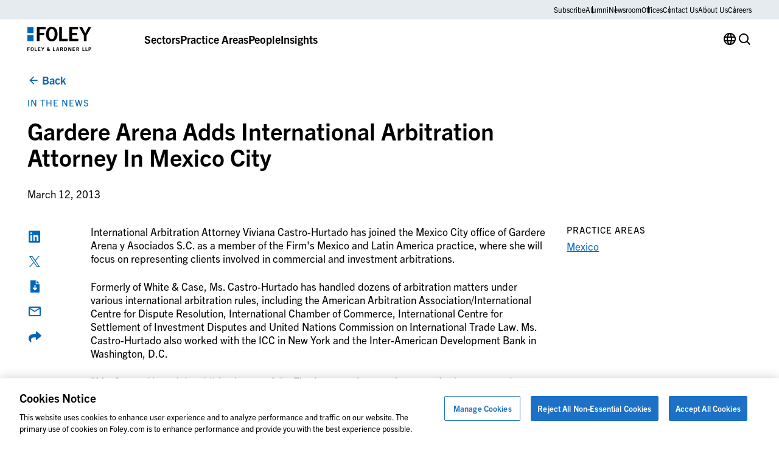

--- FILE ---
content_type: text/html; charset=UTF-8
request_url: https://www.foley.com/news/2013/03/gardere-arena-adds-international-arbitration-attor/
body_size: 17647
content:

<!DOCTYPE html>
<html lang="en-US" class="no-js">
	<head>
		<meta charset="UTF-8"/>
		<meta name="viewport" content="width=device-width, initial-scale=1.0"/>

		<meta name="viewport" content="width=device-width, initial-scale=1.0">
<meta name='robots' content='index, follow, max-image-preview:large, max-snippet:-1, max-video-preview:-1' />

	<!-- This site is optimized with the Yoast SEO plugin v26.8 - https://yoast.com/product/yoast-seo-wordpress/ -->
	<title>Gardere Arena Adds International Arbitration Attorney In Mexico City</title>
	<meta name="description" content="Gardere Arena Adds International Arbitration Attorney In Mexico City. Click here to view the most recent up-to-date articles." />
	<link rel="canonical" href="https://www.foley.com/news/2013/03/gardere-arena-adds-international-arbitration-attor/" />
	<meta property="og:locale" content="en_US" />
	<meta property="og:type" content="article" />
	<meta property="og:title" content="Gardere Arena Adds International Arbitration Attorney In Mexico City" />
	<meta property="og:description" content="Gardere Arena Adds International Arbitration Attorney In Mexico City. Click here to view the most recent up-to-date articles." />
	<meta property="og:url" content="https://www.foley.com/news/2013/03/gardere-arena-adds-international-arbitration-attor/" />
	<meta property="og:site_name" content="Foley &amp; Lardner LLP" />
	<meta property="article:modified_time" content="2023-10-24T01:46:51+00:00" />
	<meta name="twitter:card" content="summary_large_image" />
	<script type="application/ld+json" class="yoast-schema-graph">{"@context":"https://schema.org","@graph":[{"@type":"WebPage","@id":"https://www.foley.com/news/2013/03/gardere-arena-adds-international-arbitration-attor/","url":"https://www.foley.com/news/2013/03/gardere-arena-adds-international-arbitration-attor/","name":"Gardere Arena Adds International Arbitration Attorney In Mexico City","isPartOf":{"@id":"https://www.foley.com/#website"},"datePublished":"2013-03-12T05:00:00+00:00","dateModified":"2023-10-24T01:46:51+00:00","description":"Gardere Arena Adds International Arbitration Attorney In Mexico City. Click here to view the most recent up-to-date articles.","breadcrumb":{"@id":"https://www.foley.com/news/2013/03/gardere-arena-adds-international-arbitration-attor/#breadcrumb"},"inLanguage":"en-US","potentialAction":[{"@type":"ReadAction","target":["https://www.foley.com/news/2013/03/gardere-arena-adds-international-arbitration-attor/"]}]},{"@type":"BreadcrumbList","@id":"https://www.foley.com/news/2013/03/gardere-arena-adds-international-arbitration-attor/#breadcrumb","itemListElement":[{"@type":"ListItem","position":1,"name":"Home","item":"https://www.foley.com/"},{"@type":"ListItem","position":2,"name":"Gardere Arena Adds International Arbitration Attorney In Mexico City"}]},{"@type":"WebSite","@id":"https://www.foley.com/#website","url":"https://www.foley.com/","name":"Foley &amp; Lardner LLP","description":"Legal services in Boston, Massachusetts","potentialAction":[{"@type":"SearchAction","target":{"@type":"EntryPoint","urlTemplate":"https://www.foley.com/?s={search_term_string}"},"query-input":{"@type":"PropertyValueSpecification","valueRequired":true,"valueName":"search_term_string"}}],"inLanguage":"en-US"}]}</script>
	<!-- / Yoast SEO plugin. -->


<link rel='dns-prefetch' href='//clientweb.passle.net' />
<link rel='dns-prefetch' href='//static.addtoany.com' />
<link rel='dns-prefetch' href='//use.typekit.net' />
<link rel="alternate" type="application/rss+xml" title="Foley &amp; Lardner LLP &raquo; Gardere Arena Adds International Arbitration Attorney In Mexico City Comments Feed" href="https://www.foley.com/news/2013/03/gardere-arena-adds-international-arbitration-attor/feed/" />
<script>
window._wpemojiSettings = {"baseUrl":"https:\/\/s.w.org\/images\/core\/emoji\/16.0.1\/72x72\/","ext":".png","svgUrl":"https:\/\/s.w.org\/images\/core\/emoji\/16.0.1\/svg\/","svgExt":".svg","source":{"concatemoji":"https:\/\/www.foley.com\/wp-includes\/js\/wp-emoji-release.min.js?ver=7d1254db9c7becbdbf7f21bfeb4eb11d"}};
/*! This file is auto-generated */
!function(s,n){var o,i,e;function c(e){try{var t={supportTests:e,timestamp:(new Date).valueOf()};sessionStorage.setItem(o,JSON.stringify(t))}catch(e){}}function p(e,t,n){e.clearRect(0,0,e.canvas.width,e.canvas.height),e.fillText(t,0,0);var t=new Uint32Array(e.getImageData(0,0,e.canvas.width,e.canvas.height).data),a=(e.clearRect(0,0,e.canvas.width,e.canvas.height),e.fillText(n,0,0),new Uint32Array(e.getImageData(0,0,e.canvas.width,e.canvas.height).data));return t.every(function(e,t){return e===a[t]})}function u(e,t){e.clearRect(0,0,e.canvas.width,e.canvas.height),e.fillText(t,0,0);for(var n=e.getImageData(16,16,1,1),a=0;a<n.data.length;a++)if(0!==n.data[a])return!1;return!0}function f(e,t,n,a){switch(t){case"flag":return n(e,"\ud83c\udff3\ufe0f\u200d\u26a7\ufe0f","\ud83c\udff3\ufe0f\u200b\u26a7\ufe0f")?!1:!n(e,"\ud83c\udde8\ud83c\uddf6","\ud83c\udde8\u200b\ud83c\uddf6")&&!n(e,"\ud83c\udff4\udb40\udc67\udb40\udc62\udb40\udc65\udb40\udc6e\udb40\udc67\udb40\udc7f","\ud83c\udff4\u200b\udb40\udc67\u200b\udb40\udc62\u200b\udb40\udc65\u200b\udb40\udc6e\u200b\udb40\udc67\u200b\udb40\udc7f");case"emoji":return!a(e,"\ud83e\udedf")}return!1}function g(e,t,n,a){var r="undefined"!=typeof WorkerGlobalScope&&self instanceof WorkerGlobalScope?new OffscreenCanvas(300,150):s.createElement("canvas"),o=r.getContext("2d",{willReadFrequently:!0}),i=(o.textBaseline="top",o.font="600 32px Arial",{});return e.forEach(function(e){i[e]=t(o,e,n,a)}),i}function t(e){var t=s.createElement("script");t.src=e,t.defer=!0,s.head.appendChild(t)}"undefined"!=typeof Promise&&(o="wpEmojiSettingsSupports",i=["flag","emoji"],n.supports={everything:!0,everythingExceptFlag:!0},e=new Promise(function(e){s.addEventListener("DOMContentLoaded",e,{once:!0})}),new Promise(function(t){var n=function(){try{var e=JSON.parse(sessionStorage.getItem(o));if("object"==typeof e&&"number"==typeof e.timestamp&&(new Date).valueOf()<e.timestamp+604800&&"object"==typeof e.supportTests)return e.supportTests}catch(e){}return null}();if(!n){if("undefined"!=typeof Worker&&"undefined"!=typeof OffscreenCanvas&&"undefined"!=typeof URL&&URL.createObjectURL&&"undefined"!=typeof Blob)try{var e="postMessage("+g.toString()+"("+[JSON.stringify(i),f.toString(),p.toString(),u.toString()].join(",")+"));",a=new Blob([e],{type:"text/javascript"}),r=new Worker(URL.createObjectURL(a),{name:"wpTestEmojiSupports"});return void(r.onmessage=function(e){c(n=e.data),r.terminate(),t(n)})}catch(e){}c(n=g(i,f,p,u))}t(n)}).then(function(e){for(var t in e)n.supports[t]=e[t],n.supports.everything=n.supports.everything&&n.supports[t],"flag"!==t&&(n.supports.everythingExceptFlag=n.supports.everythingExceptFlag&&n.supports[t]);n.supports.everythingExceptFlag=n.supports.everythingExceptFlag&&!n.supports.flag,n.DOMReady=!1,n.readyCallback=function(){n.DOMReady=!0}}).then(function(){return e}).then(function(){var e;n.supports.everything||(n.readyCallback(),(e=n.source||{}).concatemoji?t(e.concatemoji):e.wpemoji&&e.twemoji&&(t(e.twemoji),t(e.wpemoji)))}))}((window,document),window._wpemojiSettings);
</script>
<style id='wp-emoji-styles-inline-css'>

	img.wp-smiley, img.emoji {
		display: inline !important;
		border: none !important;
		box-shadow: none !important;
		height: 1em !important;
		width: 1em !important;
		margin: 0 0.07em !important;
		vertical-align: -0.1em !important;
		background: none !important;
		padding: 0 !important;
	}
</style>
<style id='wp-block-library-inline-css'>
:root{--wp-admin-theme-color:#007cba;--wp-admin-theme-color--rgb:0,124,186;--wp-admin-theme-color-darker-10:#006ba1;--wp-admin-theme-color-darker-10--rgb:0,107,161;--wp-admin-theme-color-darker-20:#005a87;--wp-admin-theme-color-darker-20--rgb:0,90,135;--wp-admin-border-width-focus:2px;--wp-block-synced-color:#7a00df;--wp-block-synced-color--rgb:122,0,223;--wp-bound-block-color:var(--wp-block-synced-color)}@media (min-resolution:192dpi){:root{--wp-admin-border-width-focus:1.5px}}.wp-element-button{cursor:pointer}:root{--wp--preset--font-size--normal:16px;--wp--preset--font-size--huge:42px}:root .has-very-light-gray-background-color{background-color:#eee}:root .has-very-dark-gray-background-color{background-color:#313131}:root .has-very-light-gray-color{color:#eee}:root .has-very-dark-gray-color{color:#313131}:root .has-vivid-green-cyan-to-vivid-cyan-blue-gradient-background{background:linear-gradient(135deg,#00d084,#0693e3)}:root .has-purple-crush-gradient-background{background:linear-gradient(135deg,#34e2e4,#4721fb 50%,#ab1dfe)}:root .has-hazy-dawn-gradient-background{background:linear-gradient(135deg,#faaca8,#dad0ec)}:root .has-subdued-olive-gradient-background{background:linear-gradient(135deg,#fafae1,#67a671)}:root .has-atomic-cream-gradient-background{background:linear-gradient(135deg,#fdd79a,#004a59)}:root .has-nightshade-gradient-background{background:linear-gradient(135deg,#330968,#31cdcf)}:root .has-midnight-gradient-background{background:linear-gradient(135deg,#020381,#2874fc)}.has-regular-font-size{font-size:1em}.has-larger-font-size{font-size:2.625em}.has-normal-font-size{font-size:var(--wp--preset--font-size--normal)}.has-huge-font-size{font-size:var(--wp--preset--font-size--huge)}.has-text-align-center{text-align:center}.has-text-align-left{text-align:left}.has-text-align-right{text-align:right}#end-resizable-editor-section{display:none}.aligncenter{clear:both}.items-justified-left{justify-content:flex-start}.items-justified-center{justify-content:center}.items-justified-right{justify-content:flex-end}.items-justified-space-between{justify-content:space-between}.screen-reader-text{border:0;clip-path:inset(50%);height:1px;margin:-1px;overflow:hidden;padding:0;position:absolute;width:1px;word-wrap:normal!important}.screen-reader-text:focus{background-color:#ddd;clip-path:none;color:#444;display:block;font-size:1em;height:auto;left:5px;line-height:normal;padding:15px 23px 14px;text-decoration:none;top:5px;width:auto;z-index:100000}html :where(.has-border-color){border-style:solid}html :where([style*=border-top-color]){border-top-style:solid}html :where([style*=border-right-color]){border-right-style:solid}html :where([style*=border-bottom-color]){border-bottom-style:solid}html :where([style*=border-left-color]){border-left-style:solid}html :where([style*=border-width]){border-style:solid}html :where([style*=border-top-width]){border-top-style:solid}html :where([style*=border-right-width]){border-right-style:solid}html :where([style*=border-bottom-width]){border-bottom-style:solid}html :where([style*=border-left-width]){border-left-style:solid}html :where(img[class*=wp-image-]){height:auto;max-width:100%}:where(figure){margin:0 0 1em}html :where(.is-position-sticky){--wp-admin--admin-bar--position-offset:var(--wp-admin--admin-bar--height,0px)}@media screen and (max-width:600px){html :where(.is-position-sticky){--wp-admin--admin-bar--position-offset:0px}}
</style>
<link rel='stylesheet' id='ep_general_styles-css' href='https://www.foley.com/wp-content/plugins/elasticpress/dist/css/general-styles.css?ver=66295efe92a630617c00' media='all' />
<link rel='stylesheet' id='weglot-css-css' href='https://www.foley.com/wp-content/plugins/weglot/dist/css/front-css.css?ver=5.2' media='all' />
<link rel='stylesheet' id='new-flag-css-css' href='https://www.foley.com/wp-content/plugins/weglot/dist/css/new-flags.css?ver=5.2' media='all' />
<link rel='stylesheet' id='fonts-css' href='//use.typekit.net/djs2sbj.css' media='all' />
<link rel='stylesheet' id='theme-styles-css' href='https://www.foley.com/wp-content/themes/propel/dist/styles.css?ver=1769176003' media='all' />
<link rel='stylesheet' id='elasticpress-autosuggest-css' href='https://www.foley.com/wp-content/plugins/elasticpress/dist/css/autosuggest-styles.css?ver=d87f34a78edccbda21b1' media='all' />
<link rel='stylesheet' id='core-button-css' href='https://www.foley.com/wp-content/themes/propel/dist/core-blocks/button.css?ver=1769176003' media='all' />
<link rel='stylesheet' id='core-buttons-css' href='https://www.foley.com/wp-content/themes/propel/dist/core-blocks/buttons.css?ver=1769176003' media='all' />
<link rel='stylesheet' id='post-card-css' href='https://www.foley.com/wp-content/themes/propel/dist/components/post-card.css?ver=1769176002' media='all' />
<link rel='stylesheet' id='blog-related-style-css' href='https://www.foley.com/wp-content/themes/propel/dist/acf-blocks/blog-related.css?ver=1713445246' media='all' />
<link rel='stylesheet' id='content-style-css' href='https://www.foley.com/wp-content/themes/propel/dist/acf-blocks/content.css?ver=1710765509' media='all' />
<link rel='stylesheet' id='footer-style-css' href='https://www.foley.com/wp-content/themes/propel/dist/acf-blocks/footer.css?ver=1710765510' media='all' />
<link rel='stylesheet' id='hero-post-style-css' href='https://www.foley.com/wp-content/themes/propel/dist/acf-blocks/hero-post.css?ver=1726576776' media='all' />
<link rel='stylesheet' id='people-card-css' href='https://www.foley.com/wp-content/themes/propel/dist/components/people-card.css?ver=1769176002' media='all' />
<link rel='stylesheet' id='sliders-css' href='https://www.foley.com/wp-content/themes/propel/dist/components/sliders.css?ver=1769176003' media='all' />
<link rel='stylesheet' id='people-related-style-css' href='https://www.foley.com/wp-content/themes/propel/dist/acf-blocks/people-related.css?ver=1726576776' media='all' />
<link rel='stylesheet' id='primary-navigation-style-css' href='https://www.foley.com/wp-content/themes/propel/dist/acf-blocks/primary-navigation.css?ver=1768239859' media='all' />
<link rel='stylesheet' id='back-to-top-css' href='https://www.foley.com/wp-content/themes/propel/dist/components/back-to-top.css?ver=1769176002' media='all' />
<link rel='stylesheet' id='gravity-forms-css' href='https://www.foley.com/wp-content/themes/propel/dist/components/gravity-forms.css?ver=1769176002' media='all' />
<link rel='stylesheet' id='text-sidebar-css' href='https://www.foley.com/wp-content/themes/propel/dist/components/text-sidebar.css?ver=1769176003' media='all' />
<link rel='stylesheet' id='lightbox-css' href='https://www.foley.com/wp-content/themes/propel/dist/components/lightbox.css?ver=1769176002' media='all' />
<link rel='stylesheet' id='share-icons-css' href='https://www.foley.com/wp-content/themes/propel/dist/components/share-icons.css?ver=1769176003' media='all' />
<link rel='stylesheet' id='text-sidebar-post-insights-style-css' href='https://www.foley.com/wp-content/themes/propel/dist/acf-blocks/text-sidebar-post-insights.css?ver=1710765512' media='all' />
<link rel='stylesheet' id='footer-bottom-style-css' href='https://www.foley.com/wp-content/themes/propel/dist/acf-blocks/footer-bottom.css?ver=1710765509' media='all' />
<link rel='stylesheet' id='footer-column-style-css' href='https://www.foley.com/wp-content/themes/propel/dist/acf-blocks/footer-column.css?ver=1710765509' media='all' />
<link rel='stylesheet' id='footer-top-style-css' href='https://www.foley.com/wp-content/themes/propel/dist/acf-blocks/footer-top.css?ver=1710765510' media='all' />
<script src="https://www.foley.com/wp-content/plugins/weglot/dist/front-js.js?ver=5.2" id="wp-weglot-js-js"></script>
<script src="https://www.foley.com/wp-includes/js/jquery/jquery.min.js?ver=3.7.1" id="jquery-core-js"></script>
<script src="https://www.foley.com/wp-includes/js/jquery/jquery-migrate.min.js?ver=3.4.1" id="jquery-migrate-js"></script>
<link rel="https://api.w.org/" href="https://www.foley.com/wp-json/" /><link rel="alternate" title="JSON" type="application/json" href="https://www.foley.com/wp-json/wp/v2/news/30235" /><link rel="EditURI" type="application/rsd+xml" title="RSD" href="https://www.foley.com/xmlrpc.php?rsd" />
<link rel='shortlink' href='https://www.foley.com/?p=30235' />
<link rel="alternate" title="oEmbed (JSON)" type="application/json+oembed" href="https://www.foley.com/wp-json/oembed/1.0/embed?url=https%3A%2F%2Fwww.foley.com%2Fnews%2F2013%2F03%2Fgardere-arena-adds-international-arbitration-attor%2F" />
<link rel="alternate" title="oEmbed (XML)" type="text/xml+oembed" href="https://www.foley.com/wp-json/oembed/1.0/embed?url=https%3A%2F%2Fwww.foley.com%2Fnews%2F2013%2F03%2Fgardere-arena-adds-international-arbitration-attor%2F&#038;format=xml" />
<!-- --------- START PLUGIN REVENUECLOUDFX-WP - HEADER SCRIPTS --------- -->
	<!-- RCFX - Primary Tracking Script -->
	<script type='text/javascript' data-registered="mcfx-plugin">
		/* global RCFX */
		(function (w,d,o,u,a,m) {
			w[o]=w[o]||function(){(w[o].q=w[o].q||[]).push(arguments);
			},w[o].e=1*new Date();w[o].u=u;a=d.createElement('script'),
			m=d.getElementsByTagName('script')[0];a.async=1;
			a.src=u+'/mcfx.js';m.parentNode.insertBefore(a, m);
		})(window, document, 'mcfx', 'https://fl.foley.com');
		mcfx('create', 45583 );
	</script>
	<!-- Helper Script -->
	<script type='text/javascript' data-registered="mcfx-plugin" >
		/* global RCFX */
		window.mcfxCaptureCustomFormData = function( data, formId='form-from-mcfxCaptureCustomFormData', dataFxId = null ) {
			const formEl = document.createElement('form');
			formEl.id = formId;
			// avoids duplication for pseudo forms
			formEl.setAttribute('data-fx-id', dataFxId || formId );
			for ( const field of data ) {
				const fieldEl = document.createElement('input');
				fieldEl.type = 'hidden';
				for ( const key in field ) {
					fieldEl[key] = field[key];
				}
				formEl.appendChild(fieldEl);
			}
			mcfx( 'capture', formEl );
		}
		/**
		 * This script will add a hidden input to all forms on the page with the submission id
		 * In order for this to work as intended, it has to happen after mcfx is initialized.
		 */
		window.addEventListener('mcfx:initialized', function() {
			document.querySelectorAll('form').forEach( nodeForm => {
				mcfx( t => {
					const nodeHiddenInput = document.createElement('input')
					nodeHiddenInput.setAttribute('name', '_mcfx_submission_id')
					nodeHiddenInput.setAttribute('type', 'hidden')
					nodeHiddenInput.setAttribute('value', t.modules.forms.getSubmissionId( nodeForm ))
					nodeForm.appendChild( nodeHiddenInput )
				})
			})
		})
	</script>
<!-- --------- END PLUGIN REVENUECLOUDFX-WP - HEADER SCRIPTS --------- -->

<script type="application/json" id="weglot-data">{"website":"https:\/\/www.foley.com\/","uid":"94c18812b8","project_slug":"foley-production","language_from":"en","language_from_custom_flag":null,"language_from_custom_name":null,"excluded_paths":[{"type":"MATCH_REGEX","value":"^\/insights\/publications\/20(0[0-9]|1[0-9]|2[0-3])","language_button_displayed":false,"exclusion_behavior":"REDIRECT","excluded_languages":[],"regex":"^\/insights\/publications\/20(0[0-9]|1[0-9]|2[0-3])"},{"type":"MATCH_REGEX","value":"^\/insights\/events\/20(0[0-9]|1[0-9]|2[0-3])","language_button_displayed":false,"exclusion_behavior":"REDIRECT","excluded_languages":[],"regex":"^\/insights\/events\/20(0[0-9]|1[0-9]|2[0-3])"},{"type":"MATCH_REGEX","value":"^\/news\/20(0[0-9]|1[0-9]|2[0-3])","language_button_displayed":false,"exclusion_behavior":"REDIRECT","excluded_languages":[],"regex":"^\/news\/20(0[0-9]|1[0-9]|2[0-3])"},{"type":"START_WITH","value":"\/block-library","language_button_displayed":false,"exclusion_behavior":"REDIRECT","excluded_languages":[],"regex":"^\/block\\-library"}],"excluded_blocks":[],"custom_settings":{"button_style":{"is_dropdown":true,"flag_type":"rectangle_mat","with_name":true,"full_name":true,"custom_css":"","with_flags":false},"wp_user_version":"5.2","translate_email":false,"translate_search":false,"translate_amp":false,"switchers":[{"templates":{"name":"default","hash":"095ffb8d22f66be52959023fa4eeb71a05f20f73"},"location":[],"style":{"with_flags":false,"flag_type":"rectangle_mat","with_name":true,"full_name":true,"is_dropdown":true}}],"definitions":[]},"pending_translation_enabled":false,"curl_ssl_check_enabled":true,"custom_css":null,"languages":[{"language_to":"es","custom_code":null,"custom_name":null,"custom_local_name":null,"provider":null,"enabled":true,"automatic_translation_enabled":true,"deleted_at":null,"connect_host_destination":null,"custom_flag":null},{"language_to":"zh","custom_code":null,"custom_name":null,"custom_local_name":null,"provider":null,"enabled":true,"automatic_translation_enabled":true,"deleted_at":null,"connect_host_destination":null,"custom_flag":null},{"language_to":"ja","custom_code":null,"custom_name":null,"custom_local_name":null,"provider":null,"enabled":true,"automatic_translation_enabled":true,"deleted_at":null,"connect_host_destination":null,"custom_flag":null},{"language_to":"fr","custom_code":null,"custom_name":null,"custom_local_name":null,"provider":null,"enabled":true,"automatic_translation_enabled":true,"deleted_at":null,"connect_host_destination":null,"custom_flag":null},{"language_to":"ko","custom_code":null,"custom_name":null,"custom_local_name":null,"provider":null,"enabled":true,"automatic_translation_enabled":true,"deleted_at":null,"connect_host_destination":null,"custom_flag":null},{"language_to":"de","custom_code":null,"custom_name":null,"custom_local_name":null,"provider":null,"enabled":true,"automatic_translation_enabled":true,"deleted_at":null,"connect_host_destination":null,"custom_flag":null},{"language_to":"pt","custom_code":null,"custom_name":null,"custom_local_name":null,"provider":null,"enabled":true,"automatic_translation_enabled":true,"deleted_at":null,"connect_host_destination":null,"custom_flag":null},{"language_to":"nl","custom_code":null,"custom_name":null,"custom_local_name":null,"provider":null,"enabled":true,"automatic_translation_enabled":true,"deleted_at":null,"connect_host_destination":null,"custom_flag":null}],"organization_slug":"foley-enterprise-workspace","api_domain":"cdn-api-weglot.com","product":"1.0","current_language":"en","switcher_links":{"en":"https:\/\/www.foley.com\/news\/2013\/03\/gardere-arena-adds-international-arbitration-attor\/","es":"https:\/\/www.foley.com\/es\/news\/2013\/03\/gardere-arena-adds-international-arbitration-attor\/","zh":"https:\/\/www.foley.com\/zh\/news\/2013\/03\/gardere-arena-adds-international-arbitration-attor\/","ja":"https:\/\/www.foley.com\/ja\/news\/2013\/03\/gardere-arena-adds-international-arbitration-attor\/","fr":"https:\/\/www.foley.com\/fr\/news\/2013\/03\/gardere-arena-adds-international-arbitration-attor\/","ko":"https:\/\/www.foley.com\/ko\/news\/2013\/03\/gardere-arena-adds-international-arbitration-attor\/","de":"https:\/\/www.foley.com\/de\/news\/2013\/03\/gardere-arena-adds-international-arbitration-attor\/","pt":"https:\/\/www.foley.com\/pt\/news\/2013\/03\/gardere-arena-adds-international-arbitration-attor\/","nl":"https:\/\/www.foley.com\/nl\/news\/2013\/03\/gardere-arena-adds-international-arbitration-attor\/"},"original_path":"\/news\/2013\/03\/gardere-arena-adds-international-arbitration-attor\/"}</script><meta name="google-site-verification" content="fkLRU5lMzuZzW8HLB3GQ9VUsoAHIotS0cWBJUQBgF5Y" />


<!-- Google Tag Manager -->
<script>(function(w,d,s,l,i){w[l]=w[l]||[];w[l].push({'gtm.start':
new Date().getTime(),event:'gtm.js'});var f=d.getElementsByTagName(s)[0],
j=d.createElement(s),dl=l!='dataLayer'?'&l='+l:'';j.async=true;j.src=
'https://www.googletagmanager.com/gtm.js?id='+i+dl;f.parentNode.insertBefore(j,f);
})(window,document,'script','dataLayer','GTM-WSZZGNK');</script>
<!-- End Google Tag Manager -->

<!--ZoomInfo Script--><link rel="icon" href="https://www.foley.com/wp-content/uploads/2024/11/cropped-Foley-Favicon-1-32x32.png" sizes="32x32" />
<link rel="icon" href="https://www.foley.com/wp-content/uploads/2024/11/cropped-Foley-Favicon-1-192x192.png" sizes="192x192" />
<link rel="apple-touch-icon" href="https://www.foley.com/wp-content/uploads/2024/11/cropped-Foley-Favicon-1-180x180.png" />
<meta name="msapplication-TileImage" content="https://www.foley.com/wp-content/uploads/2024/11/cropped-Foley-Favicon-1-270x270.png" />
	</head>

<body class="wp-singular news-template-default single single-news postid-30235 wp-theme-propel" style="--alert-bar-height: 0px;">
<!-- Google Tag Manager (noscript) -->
<noscript><iframe src="https://www.googletagmanager.com/ns.html?id=GTM-WSZZGNK"
height="0" width="0" style="display:none;visibility:hidden"></iframe></noscript>
<!-- End Google Tag Manager (noscript) -->
	<div id="page">
		<div id="top"></div>

		

		<header class="primary-header">
			
<div class="block-primary-navigation bg-transparent">
	<div class="block-primary-navigation__utility-bar">
		<div class="container">
						<div class="block-primary-navigation__utility-bar-links">
										<a href="https://pssle.co/foley-lardner/s/102iebc" class="block-primary-navigation__utility-bar-link" target="_blank">
							Subscribe						</a>
															<a href="https://alumni.foley.com/login/" class="block-primary-navigation__utility-bar-link" target="_blank">
							Alumni						</a>
															<a href="/newsroom" class="block-primary-navigation__utility-bar-link" target="">
							Newsroom						</a>
															<a href="/offices" class="block-primary-navigation__utility-bar-link" target="">
							Offices						</a>
															<a href="/contact-us" class="block-primary-navigation__utility-bar-link" target="">
							Contact Us						</a>
															<a href="/about-us" class="block-primary-navigation__utility-bar-link" target="">
							About Us						</a>
															<a href="/careers" class="block-primary-navigation__utility-bar-link" target="">
							Careers						</a>
												</div>
					</div>
	</div>
	<div class="block-primary-navigation__header">
		<div class="container">
							<a href="https://www.foley.com/">
					<img decoding="async" width="105" height="40" src="https://www.foley.com/wp-content/uploads/2026/01/foley_logo_color-1.svg" class="block-primary-navigation__header-logo" alt="" />				</a>
			
			<button class="block-primary-navigation__hamburger btn-hamburger" aria-label="Toggle Menu">
				<span></span>
				<span></span>
				<span></span>
			</button>

			<div class="block-primary-navigation__mobile-menu-wrapper">
				<div class="block-primary-navigation__mobile-menu-header">
					<button class="block-primary-navigation__mobile-menu-header-back icon-chev-left">All</button>
					<span class="block-primary-navigation__mobile-menu-header-title">Sectors</span>
				</div>

				<div class="block-primary-navigation__mobile-menu">
					

<div class="block-primary-navigation__header-links">
	

<div class="block-primary-navigation__header-link">
	

<div class="wp-block-button is-style-tertiary block-primary-navigation__header-link-button"><a class="wp-block-button__link wp-element-button" href="/sectors/">Sectors</a></div>



<div class="block-primary-navigation__dropdown block-primary-navigation__dropdown-cards" aria-hidden="true">
	<div class="container">
					<div class="block-primary-navigation__dropdown-cards-columns">
									<div class="block-primary-navigation__dropdown-cards-column">
													<a href="/sectors/energy/" class="block-primary-navigation__dropdown-card">
								<div class="block-primary-navigation__dropdown-card-text">
									<p class="block-primary-navigation__dropdown-card-title ">
										Energy &amp; Infrastructure									</p>
																			<p class="block-primary-navigation__dropdown-card-description">
											Innovation in Energy &amp; Infrastructure										</p>
																	</div>
								<img fetchpriority="high" decoding="async" width="2560" height="1709" src="https://www.foley.com/wp-content/uploads/2025/03/energyinfrastructure.jpg" class="block-primary-navigation__dropdown-card-image" alt="Aerial view of a city at night with illuminated grid-like streets and buildings under a cloudy sky, lines and dots digitally added to emphasize the city grid layout, reflecting the structured precision found in top law offices." srcset="https://www.foley.com/wp-content/uploads/2025/03/energyinfrastructure.jpg 2560w, https://www.foley.com/wp-content/uploads/2025/03/energyinfrastructure-1534x1024.jpg 1534w, https://www.foley.com/wp-content/uploads/2025/03/energyinfrastructure-768x513.jpg 768w, https://www.foley.com/wp-content/uploads/2025/03/energyinfrastructure-1536x1025.jpg 1536w, https://www.foley.com/wp-content/uploads/2025/03/energyinfrastructure-2048x1367.jpg 2048w, https://www.foley.com/wp-content/uploads/2025/03/energyinfrastructure-1680x1122.jpg 1680w, https://www.foley.com/wp-content/uploads/2025/03/energyinfrastructure-1312x876.jpg 1312w, https://www.foley.com/wp-content/uploads/2025/03/energyinfrastructure-864x577.jpg 864w, https://www.foley.com/wp-content/uploads/2025/03/energyinfrastructure-752x502.jpg 752w, https://www.foley.com/wp-content/uploads/2025/03/energyinfrastructure-640x427.jpg 640w, https://www.foley.com/wp-content/uploads/2025/03/energyinfrastructure-528x352.jpg 528w, https://www.foley.com/wp-content/uploads/2025/03/energyinfrastructure-416x278.jpg 416w, https://www.foley.com/wp-content/uploads/2025/03/energyinfrastructure-719x480.jpg 719w, https://www.foley.com/wp-content/uploads/2025/03/energyinfrastructure-200x134.jpg 200w, https://www.foley.com/wp-content/uploads/2025/03/energyinfrastructure-900x601.jpg 900w, https://www.foley.com/wp-content/uploads/2025/03/energyinfrastructure-570x381.jpg 570w, https://www.foley.com/wp-content/uploads/2025/03/energyinfrastructure-144x96.jpg 144w" sizes="(max-width: 2560px) 100vw, 2560px" />							</a>
						
													<div class="block-primary-navigation__dropdown-links">
																	<a href="/sectors/airport-aviation/" class="block-primary-navigation__dropdown-link">
																					<span class="">
												Airport &amp; Aviation											</span>
																							<p class="block-primary-navigation__dropdown-link-description">
													Aviation &amp; Aircraft Transactions												</p>
																														</a>
																	<a href="/sectors/food-beverage/" class="block-primary-navigation__dropdown-link">
																					<span class="">
												Food &amp; Beverage											</span>
																							<p class="block-primary-navigation__dropdown-link-description">
													Regulatory Compliance, Food Safety												</p>
																														</a>
																	<a href="/sectors/retail/" class="block-primary-navigation__dropdown-link">
																					<span class="">
												Retail											</span>
																							<p class="block-primary-navigation__dropdown-link-description">
													Infringement Litigation, Leasing												</p>
																														</a>
															</div>
											</div>
									<div class="block-primary-navigation__dropdown-cards-column">
													<a href="/sector/health-care-life-sciences/" class="block-primary-navigation__dropdown-card">
								<div class="block-primary-navigation__dropdown-card-text">
									<p class="block-primary-navigation__dropdown-card-title ">
										Health Care &amp; Life Sciences									</p>
																			<p class="block-primary-navigation__dropdown-card-description">
											Advances in Health Care &amp; Life Sciences										</p>
																	</div>
								<img decoding="async" width="2560" height="1898" src="https://www.foley.com/wp-content/uploads/2026/01/heatlhcare-1293077413-1.jpg" class="block-primary-navigation__dropdown-card-image" alt="" srcset="https://www.foley.com/wp-content/uploads/2026/01/heatlhcare-1293077413-1.jpg 2560w, https://www.foley.com/wp-content/uploads/2026/01/heatlhcare-1293077413-1-1381x1024.jpg 1381w, https://www.foley.com/wp-content/uploads/2026/01/heatlhcare-1293077413-1-768x569.jpg 768w, https://www.foley.com/wp-content/uploads/2026/01/heatlhcare-1293077413-1-1536x1139.jpg 1536w, https://www.foley.com/wp-content/uploads/2026/01/heatlhcare-1293077413-1-2048x1518.jpg 2048w, https://www.foley.com/wp-content/uploads/2026/01/heatlhcare-1293077413-1-1680x1246.jpg 1680w, https://www.foley.com/wp-content/uploads/2026/01/heatlhcare-1293077413-1-1312x973.jpg 1312w, https://www.foley.com/wp-content/uploads/2026/01/heatlhcare-1293077413-1-864x641.jpg 864w, https://www.foley.com/wp-content/uploads/2026/01/heatlhcare-1293077413-1-752x558.jpg 752w, https://www.foley.com/wp-content/uploads/2026/01/heatlhcare-1293077413-1-640x475.jpg 640w, https://www.foley.com/wp-content/uploads/2026/01/heatlhcare-1293077413-1-528x391.jpg 528w, https://www.foley.com/wp-content/uploads/2026/01/heatlhcare-1293077413-1-416x308.jpg 416w, https://www.foley.com/wp-content/uploads/2026/01/heatlhcare-1293077413-1-647x480.jpg 647w, https://www.foley.com/wp-content/uploads/2026/01/heatlhcare-1293077413-1-200x148.jpg 200w, https://www.foley.com/wp-content/uploads/2026/01/heatlhcare-1293077413-1-900x667.jpg 900w, https://www.foley.com/wp-content/uploads/2026/01/heatlhcare-1293077413-1-570x423.jpg 570w, https://www.foley.com/wp-content/uploads/2026/01/heatlhcare-1293077413-1-144x107.jpg 144w" sizes="(max-width: 2560px) 100vw, 2560px" />							</a>
						
													<div class="block-primary-navigation__dropdown-links">
																	<a href="/sectors/cannabis/" class="block-primary-navigation__dropdown-link">
																					<span class="">
												Cannabis											</span>
																							<p class="block-primary-navigation__dropdown-link-description">
													Banking &amp; Finance, Cannabis Litigation												</p>
																														</a>
																	<a href="/sectors/hospitality-leisure/" class="block-primary-navigation__dropdown-link">
																					<span class="">
												Hospitality &amp; Leisure											</span>
																							<p class="block-primary-navigation__dropdown-link-description">
													Hotels &amp; Resorts, Golf Clubs												</p>
																														</a>
																	<a href="/sectors/sports/" class="block-primary-navigation__dropdown-link">
																					<span class="">
												Sports &amp; Entertainment											</span>
																							<p class="block-primary-navigation__dropdown-link-description">
													Sports Facility Development, Media Deals												</p>
																														</a>
															</div>
											</div>
									<div class="block-primary-navigation__dropdown-cards-column">
													<a href="/sectors/innovative-technology/" class="block-primary-navigation__dropdown-card">
								<div class="block-primary-navigation__dropdown-card-text">
									<p class="block-primary-navigation__dropdown-card-title ">
										Innovative Technology									</p>
																			<p class="block-primary-navigation__dropdown-card-description">
											Leveraging AI, Cloud Computing, Genomics										</p>
																	</div>
								<img decoding="async" width="2560" height="1440" src="https://www.foley.com/wp-content/uploads/2026/01/tech-1371766825-1.jpg" class="block-primary-navigation__dropdown-card-image" alt="" srcset="https://www.foley.com/wp-content/uploads/2026/01/tech-1371766825-1.jpg 2560w, https://www.foley.com/wp-content/uploads/2026/01/tech-1371766825-1-410x232.jpg 410w, https://www.foley.com/wp-content/uploads/2026/01/tech-1371766825-1-1680x945.jpg 1680w, https://www.foley.com/wp-content/uploads/2026/01/tech-1371766825-1-768x432.jpg 768w, https://www.foley.com/wp-content/uploads/2026/01/tech-1371766825-1-1536x864.jpg 1536w, https://www.foley.com/wp-content/uploads/2026/01/tech-1371766825-1-2048x1152.jpg 2048w, https://www.foley.com/wp-content/uploads/2026/01/tech-1371766825-1-1312x738.jpg 1312w, https://www.foley.com/wp-content/uploads/2026/01/tech-1371766825-1-864x486.jpg 864w, https://www.foley.com/wp-content/uploads/2026/01/tech-1371766825-1-752x423.jpg 752w, https://www.foley.com/wp-content/uploads/2026/01/tech-1371766825-1-640x360.jpg 640w, https://www.foley.com/wp-content/uploads/2026/01/tech-1371766825-1-528x297.jpg 528w, https://www.foley.com/wp-content/uploads/2026/01/tech-1371766825-1-416x234.jpg 416w, https://www.foley.com/wp-content/uploads/2026/01/tech-1371766825-1-853x480.jpg 853w, https://www.foley.com/wp-content/uploads/2026/01/tech-1371766825-1-200x113.jpg 200w, https://www.foley.com/wp-content/uploads/2026/01/tech-1371766825-1-900x506.jpg 900w, https://www.foley.com/wp-content/uploads/2026/01/tech-1371766825-1-570x321.jpg 570w, https://www.foley.com/wp-content/uploads/2026/01/tech-1371766825-1-144x81.jpg 144w, https://www.foley.com/wp-content/uploads/2026/01/tech-1371766825-1-304x172.jpg 304w" sizes="(max-width: 2560px) 100vw, 2560px" />							</a>
						
													<div class="block-primary-navigation__dropdown-links">
																	<a href="/sectors/family-offices/" class="block-primary-navigation__dropdown-link">
																					<span class="">
												Family Offices											</span>
																							<p class="block-primary-navigation__dropdown-link-description">
													Generational Wealth, Wealth Management												</p>
																														</a>
																	<a href="/sectors/maritime/" class="block-primary-navigation__dropdown-link">
																					<span class="">
												Maritime											</span>
																							<p class="block-primary-navigation__dropdown-link-description">
													Offshore Oil &amp; Gas, Admiralty Law												</p>
																														</a>
															</div>
											</div>
									<div class="block-primary-navigation__dropdown-cards-column">
													<a href="/sectors/manufacturing/" class="block-primary-navigation__dropdown-card">
								<div class="block-primary-navigation__dropdown-card-text">
									<p class="block-primary-navigation__dropdown-card-title ">
										Manufacturing									</p>
																			<p class="block-primary-navigation__dropdown-card-description">
											End-to-End Business Solutions										</p>
																	</div>
								<img decoding="async" width="2560" height="1707" src="https://www.foley.com/wp-content/uploads/2026/01/manuf-1284745314-1.jpg" class="block-primary-navigation__dropdown-card-image" alt="" srcset="https://www.foley.com/wp-content/uploads/2026/01/manuf-1284745314-1.jpg 2560w, https://www.foley.com/wp-content/uploads/2026/01/manuf-1284745314-1-1536x1024.jpg 1536w, https://www.foley.com/wp-content/uploads/2026/01/manuf-1284745314-1-768x512.jpg 768w, https://www.foley.com/wp-content/uploads/2026/01/manuf-1284745314-1-2048x1366.jpg 2048w, https://www.foley.com/wp-content/uploads/2026/01/manuf-1284745314-1-1680x1120.jpg 1680w, https://www.foley.com/wp-content/uploads/2026/01/manuf-1284745314-1-1312x875.jpg 1312w, https://www.foley.com/wp-content/uploads/2026/01/manuf-1284745314-1-864x576.jpg 864w, https://www.foley.com/wp-content/uploads/2026/01/manuf-1284745314-1-752x501.jpg 752w, https://www.foley.com/wp-content/uploads/2026/01/manuf-1284745314-1-640x427.jpg 640w, https://www.foley.com/wp-content/uploads/2026/01/manuf-1284745314-1-528x352.jpg 528w, https://www.foley.com/wp-content/uploads/2026/01/manuf-1284745314-1-416x277.jpg 416w, https://www.foley.com/wp-content/uploads/2026/01/manuf-1284745314-1-720x480.jpg 720w, https://www.foley.com/wp-content/uploads/2026/01/manuf-1284745314-1-200x133.jpg 200w, https://www.foley.com/wp-content/uploads/2026/01/manuf-1284745314-1-900x600.jpg 900w, https://www.foley.com/wp-content/uploads/2026/01/manuf-1284745314-1-570x380.jpg 570w, https://www.foley.com/wp-content/uploads/2026/01/manuf-1284745314-1-144x96.jpg 144w" sizes="(max-width: 2560px) 100vw, 2560px" />							</a>
						
													<div class="block-primary-navigation__dropdown-links">
																	<a href="/sectors/fashion-apparel-beauty/" class="block-primary-navigation__dropdown-link">
																					<span class="">
												Fashion, Apparel &amp; Beauty											</span>
																							<p class="block-primary-navigation__dropdown-link-description">
													Trademark, Manufacturing, Supply Chain												</p>
																														</a>
																	<a href="/sectors/racial-justice-equity/" class="block-primary-navigation__dropdown-link">
																					<span class="">
												Racial Justice &amp; Equity											</span>
																							<p class="block-primary-navigation__dropdown-link-description">
													Public Affairs, Small Business Services												</p>
																														</a>
															</div>
											</div>
							</div>
		
					<div class="block-primary-navigation__all-link wp-block-button is-style-tertiary wp-block-button--small wp-block-button--icon-right" style="--buttonIcon: var(--icon-arrow-right)">
				<a href="/sectors/" class="wp-block-button__link">
					All Sectors				</a>
			</div>
			</div>
</div>


</div>



<div class="block-primary-navigation__header-link">
	

<div class="wp-block-button is-style-tertiary block-primary-navigation__header-link-button"><a class="wp-block-button__link wp-element-button" href="/practice-areas/">Practice Areas</a></div>



<div class="block-primary-navigation__dropdown block-primary-navigation__dropdown-tabs" aria-hidden="true">
	<div class="container">
					<div class="block-primary-navigation__dropdown-tabs-changer">
				<div class="block-primary-navigation__dropdown-tabs-buttons">
											<button class="block-primary-navigation__dropdown-tabs-button icon-chev-right active" 
							data-tab-index="0" 
							aria-expanded="true"
							aria-controls="block-primary-navigation__dropdown-tabs-tab-0"
						>
															<span class="block-primary-navigation__dropdown-tabs-button-title">
									Corporate								</span>
														
													</button>
											<button class="block-primary-navigation__dropdown-tabs-button icon-chev-right " 
							data-tab-index="1" 
							aria-expanded="false"
							aria-controls="block-primary-navigation__dropdown-tabs-tab-1"
						>
															<span class="block-primary-navigation__dropdown-tabs-button-title">
									Intellectual Property								</span>
														
													</button>
											<button class="block-primary-navigation__dropdown-tabs-button icon-chev-right " 
							data-tab-index="2" 
							aria-expanded="false"
							aria-controls="block-primary-navigation__dropdown-tabs-tab-2"
						>
															<span class="block-primary-navigation__dropdown-tabs-button-title">
									Litigation								</span>
														
													</button>
					
											<div class="wp-block-button is-style-tertiary wp-block-button--small wp-block-button--icon-right" style="--buttonIcon: var(--icon-arrow-right)">
							<a href="/practice-areas/" class="wp-block-button__link">
								All Practice Areas							</a>
						</div>
									</div>
				
				<div class="block-primary-navigation__dropdown-tabs-content">
											<div class="block-primary-navigation__dropdown-tabs-tab" 
							id="block-primary-navigation__dropdown-tabs-tab-0"
							data-tab-index="0" 
							role="tabpanel"
							aria-hidden="false"
						>
							
							<div class="block-primary-navigation__dropdown-tabs-tab-header">
								<span class="block-primary-navigation__dropdown-tabs-tab-header-title">Corporate</span>
								<span class="block-primary-navigation__dropdown-tabs-tab-header-description"></span>
							</div>
					
															<div class="wp-block-button is-style-tertiary wp-block-button--icon-right block-primary-navigation__dropdown-tabs-overview-link" style="--buttonIcon: var(--icon-arrow-right)">
									<a href="/practice-areas/corporate/" class="wp-block-button__link block-primary-navigation__dropdown-tabs-overview-link">
										Corporate Overview									</a>
								</div>
							
															<div class="block-primary-navigation__dropdown-tabs-tab-links">
																			<div class="block-primary-navigation__dropdown-tabs-tab-link-container">
											<a href="/practice-areas/corporate/transactions/capital-markets-public-company-advisory/" class="block-primary-navigation__dropdown-tabs-tab-link">
																									<span class="block-primary-navigation__dropdown-tabs-tab-link-title">
														Capital Markets &amp; Public Company Advisory													</span>
												
																									<span class="block-primary-navigation__dropdown-tabs-tab-link-description">
														Equity, Debt, Governance, Transactions													</span>
																							</a>
										</div>
																			<div class="block-primary-navigation__dropdown-tabs-tab-link-container">
											<a href="/practice-area/corporate/employee-benefits--executive-compensation/" class="block-primary-navigation__dropdown-tabs-tab-link">
																									<span class="block-primary-navigation__dropdown-tabs-tab-link-title">
														Employee Benefits &amp; Executive Compensation													</span>
												
																									<span class="block-primary-navigation__dropdown-tabs-tab-link-description">
														Health Plans, 401 (k), and Pension Plans													</span>
																							</a>
										</div>
																			<div class="block-primary-navigation__dropdown-tabs-tab-link-container">
											<a href="/practice-area/corporate/environmental/" class="block-primary-navigation__dropdown-tabs-tab-link">
																									<span class="block-primary-navigation__dropdown-tabs-tab-link-title">
														Environmental													</span>
												
																									<span class="block-primary-navigation__dropdown-tabs-tab-link-description">
														Permitting, Environmental Litigation													</span>
																							</a>
										</div>
																			<div class="block-primary-navigation__dropdown-tabs-tab-link-container">
											<a href="/practice-areas/corporate/environmental-social-and-governance-esg/" class="block-primary-navigation__dropdown-tabs-tab-link">
																									<span class="block-primary-navigation__dropdown-tabs-tab-link-title">
														Environmental, Social, and Governance (ESG)													</span>
												
																									<span class="block-primary-navigation__dropdown-tabs-tab-link-description">
														Impact Investing, Energy Transition													</span>
																							</a>
										</div>
																			<div class="block-primary-navigation__dropdown-tabs-tab-link-container">
											<a href="/practice-areas/corporate/estate-planning/" class="block-primary-navigation__dropdown-tabs-tab-link">
																									<span class="block-primary-navigation__dropdown-tabs-tab-link-title">
														Estate Planning													</span>
												
																									<span class="block-primary-navigation__dropdown-tabs-tab-link-description">
														Family Offices, Wealth Management, Trust													</span>
																							</a>
										</div>
																			<div class="block-primary-navigation__dropdown-tabs-tab-link-container">
											<a href="/practice-areas/corporate/finance/" class="block-primary-navigation__dropdown-tabs-tab-link">
																									<span class="block-primary-navigation__dropdown-tabs-tab-link-title">
														Finance													</span>
												
																									<span class="block-primary-navigation__dropdown-tabs-tab-link-description">
														Financial Institutions, Public Private Partnerships													</span>
																							</a>
										</div>
																			<div class="block-primary-navigation__dropdown-tabs-tab-link-container">
											<a href="/practice-areas/corporate/private-equity-venture-capital/fund-formation-investment-management/" class="block-primary-navigation__dropdown-tabs-tab-link">
																									<span class="block-primary-navigation__dropdown-tabs-tab-link-title">
														Fund Formation &amp; Investment Management													</span>
												
																									<span class="block-primary-navigation__dropdown-tabs-tab-link-description">
														GPs, LPs, Middle Market Investment													</span>
																							</a>
										</div>
																			<div class="block-primary-navigation__dropdown-tabs-tab-link-container">
											<a href="/practice-areas/corporate/government-solutions/" class="block-primary-navigation__dropdown-tabs-tab-link">
																									<span class="block-primary-navigation__dropdown-tabs-tab-link-title">
														Government Solutions													</span>
												
																									<span class="block-primary-navigation__dropdown-tabs-tab-link-description">
														Lobbying, Policy, State Attorneys General													</span>
																							</a>
										</div>
																			<div class="block-primary-navigation__dropdown-tabs-tab-link-container">
											<a href="/practice-areas/corporate/health-care/" class="block-primary-navigation__dropdown-tabs-tab-link">
																									<span class="block-primary-navigation__dropdown-tabs-tab-link-title">
														Health Care													</span>
												
																									<span class="block-primary-navigation__dropdown-tabs-tab-link-description">
														Health Care Regulatory and Transactions													</span>
																							</a>
										</div>
																			<div class="block-primary-navigation__dropdown-tabs-tab-link-container">
											<a href="/practice-areas/corporate/insurance/" class="block-primary-navigation__dropdown-tabs-tab-link">
																									<span class="block-primary-navigation__dropdown-tabs-tab-link-title">
														Insurance													</span>
												
																									<span class="block-primary-navigation__dropdown-tabs-tab-link-description">
														Reinsurance, Insurance Transactions 													</span>
																							</a>
										</div>
																			<div class="block-primary-navigation__dropdown-tabs-tab-link-container">
											<a href="/practice-areas/corporate/private-equity" class="block-primary-navigation__dropdown-tabs-tab-link">
																									<span class="block-primary-navigation__dropdown-tabs-tab-link-title">
														Private Equity													</span>
												
																									<span class="block-primary-navigation__dropdown-tabs-tab-link-description">
														Middle Market PE, Investment Lifecycle													</span>
																							</a>
										</div>
																			<div class="block-primary-navigation__dropdown-tabs-tab-link-container">
											<a href="/practice-areas/corporate/real-estate/" class="block-primary-navigation__dropdown-tabs-tab-link">
																									<span class="block-primary-navigation__dropdown-tabs-tab-link-title">
														Real Estate													</span>
												
																									<span class="block-primary-navigation__dropdown-tabs-tab-link-description">
														Real Estate Law, Commercial Development													</span>
																							</a>
										</div>
																			<div class="block-primary-navigation__dropdown-tabs-tab-link-container">
											<a href="/practice-areas/corporate/securities-commodities--exchange-regulation/" class="block-primary-navigation__dropdown-tabs-tab-link">
																									<span class="block-primary-navigation__dropdown-tabs-tab-link-title">
														Securities, Commodities &amp; Exchange Regulation													</span>
												
																									<span class="block-primary-navigation__dropdown-tabs-tab-link-description">
														Securities Law, Commodities													</span>
																							</a>
										</div>
																			<div class="block-primary-navigation__dropdown-tabs-tab-link-container">
											<a href="/practice-areas/corporate/taxation/" class="block-primary-navigation__dropdown-tabs-tab-link">
																									<span class="block-primary-navigation__dropdown-tabs-tab-link-title">
														Taxation													</span>
												
																									<span class="block-primary-navigation__dropdown-tabs-tab-link-description">
														State and Local Tax, Opportunity Zones													</span>
																							</a>
										</div>
																			<div class="block-primary-navigation__dropdown-tabs-tab-link-container">
											<a href="/practice-areas/corporate/transactions/" class="block-primary-navigation__dropdown-tabs-tab-link">
																									<span class="block-primary-navigation__dropdown-tabs-tab-link-title">
														Transactions													</span>
												
																									<span class="block-primary-navigation__dropdown-tabs-tab-link-description">
														Mergers and Acquisitions													</span>
																							</a>
										</div>
																			<div class="block-primary-navigation__dropdown-tabs-tab-link-container">
											<a href="/practice-areas/corporate/private-equity-venture-capital/venture--growth-capital/" class="block-primary-navigation__dropdown-tabs-tab-link">
																									<span class="block-primary-navigation__dropdown-tabs-tab-link-title">
														Venture &amp; Growth Capital													</span>
												
																									<span class="block-primary-navigation__dropdown-tabs-tab-link-description">
														Angel Funds, Venture Funds													</span>
																							</a>
										</div>
																	</div>
													</div>
											<div class="block-primary-navigation__dropdown-tabs-tab" 
							id="block-primary-navigation__dropdown-tabs-tab-1"
							data-tab-index="1" 
							role="tabpanel"
							aria-hidden="true"
						>
							
							<div class="block-primary-navigation__dropdown-tabs-tab-header">
								<span class="block-primary-navigation__dropdown-tabs-tab-header-title">Intellectual Property</span>
								<span class="block-primary-navigation__dropdown-tabs-tab-header-description"></span>
							</div>
					
															<div class="wp-block-button is-style-tertiary wp-block-button--icon-right block-primary-navigation__dropdown-tabs-overview-link" style="--buttonIcon: var(--icon-arrow-right)">
									<a href="/practice-areas/intellectual-property/" class="wp-block-button__link block-primary-navigation__dropdown-tabs-overview-link">
										Intellectual Property Overview									</a>
								</div>
							
															<div class="block-primary-navigation__dropdown-tabs-tab-links">
																			<div class="block-primary-navigation__dropdown-tabs-tab-link-container">
											<a href="/practice-areas/intellectual-property/business-method--software-patents/" class="block-primary-navigation__dropdown-tabs-tab-link">
																									<span class="block-primary-navigation__dropdown-tabs-tab-link-title">
														Business Method &amp; Software Patents													</span>
												
																									<span class="block-primary-navigation__dropdown-tabs-tab-link-description">
														Software Patent Counseling and Litigation													</span>
																							</a>
										</div>
																			<div class="block-primary-navigation__dropdown-tabs-tab-link-container">
											<a href="/practice-areas/intellectual-property/chemical-biotechnology--pharmaceutical/" class="block-primary-navigation__dropdown-tabs-tab-link">
																									<span class="block-primary-navigation__dropdown-tabs-tab-link-title">
														Chemical, Biotechnology &amp; Pharmaceutical													</span>
												
																									<span class="block-primary-navigation__dropdown-tabs-tab-link-description">
														Full Cycle Patent Strategy and Services													</span>
																							</a>
										</div>
																			<div class="block-primary-navigation__dropdown-tabs-tab-link-container">
											<a href="/practice-areas/intellectual-property/cybersecurity/" class="block-primary-navigation__dropdown-tabs-tab-link">
																									<span class="block-primary-navigation__dropdown-tabs-tab-link-title">
														Cybersecurity													</span>
												
																									<span class="block-primary-navigation__dropdown-tabs-tab-link-description">
														Cyber Risk Mitigation and Response													</span>
																							</a>
										</div>
																			<div class="block-primary-navigation__dropdown-tabs-tab-link-container">
											<a href="/practice-areas/intellectual-property/electronics/" class="block-primary-navigation__dropdown-tabs-tab-link">
																									<span class="block-primary-navigation__dropdown-tabs-tab-link-title">
														Electronics													</span>
												
																									<span class="block-primary-navigation__dropdown-tabs-tab-link-description">
														Full Cycle Patent Strategy and Services													</span>
																							</a>
										</div>
																			<div class="block-primary-navigation__dropdown-tabs-tab-link-container">
											<a href="/practice-areas/intellectual-property/green-energy-technologies/" class="block-primary-navigation__dropdown-tabs-tab-link">
																									<span class="block-primary-navigation__dropdown-tabs-tab-link-title">
														Green Energy Technologies													</span>
												
																									<span class="block-primary-navigation__dropdown-tabs-tab-link-description">
														Cleantech, Smart Grid, Biofuels													</span>
																							</a>
										</div>
																			<div class="block-primary-navigation__dropdown-tabs-tab-link-container">
											<a href="/practice-areas/intellectual-property/ip-asset-management/" class="block-primary-navigation__dropdown-tabs-tab-link">
																									<span class="block-primary-navigation__dropdown-tabs-tab-link-title">
														IP Asset Management													</span>
												
																									<span class="block-primary-navigation__dropdown-tabs-tab-link-description">
														IP Portfolio Strategy and Management													</span>
																							</a>
										</div>
																			<div class="block-primary-navigation__dropdown-tabs-tab-link-container">
											<a href="/practice-areas/intellectual-property/ip-due-diligence/" class="block-primary-navigation__dropdown-tabs-tab-link">
																									<span class="block-primary-navigation__dropdown-tabs-tab-link-title">
														IP Due Diligence													</span>
												
																									<span class="block-primary-navigation__dropdown-tabs-tab-link-description">
														IP Audit, Investment, and Monetization													</span>
																							</a>
										</div>
																			<div class="block-primary-navigation__dropdown-tabs-tab-link-container">
											<a href="/practice-areas/intellectual-property/ip-litigation/" class="block-primary-navigation__dropdown-tabs-tab-link">
																									<span class="block-primary-navigation__dropdown-tabs-tab-link-title">
														IP Litigation													</span>
												
																									<span class="block-primary-navigation__dropdown-tabs-tab-link-description">
														IP Asset Enforcement and Defense													</span>
																							</a>
										</div>
																			<div class="block-primary-navigation__dropdown-tabs-tab-link-container">
											<a href="/practice-areas/intellectual-property/itc-section-337-proceedings/" class="block-primary-navigation__dropdown-tabs-tab-link">
																									<span class="block-primary-navigation__dropdown-tabs-tab-link-title">
														ITC Section 337 Proceedings													</span>
												
																									<span class="block-primary-navigation__dropdown-tabs-tab-link-description">
														IP Import Infringement Investigations													</span>
																							</a>
										</div>
																			<div class="block-primary-navigation__dropdown-tabs-tab-link-container">
											<a href="/practice-areas/intellectual-property/mechanical--electromechanical-technologies/" class="block-primary-navigation__dropdown-tabs-tab-link">
																									<span class="block-primary-navigation__dropdown-tabs-tab-link-title">
														Mechanical &amp; Electromechanical Technologies													</span>
												
																									<span class="block-primary-navigation__dropdown-tabs-tab-link-description">
														Full Cycle Patent Strategy and Services													</span>
																							</a>
										</div>
																			<div class="block-primary-navigation__dropdown-tabs-tab-link-container">
											<a href="/practice-areas/intellectual-property/ptab-trials/" class="block-primary-navigation__dropdown-tabs-tab-link">
																									<span class="block-primary-navigation__dropdown-tabs-tab-link-title">
														PTAB Trials													</span>
												
																									<span class="block-primary-navigation__dropdown-tabs-tab-link-description">
														Post-Grant Proceedings													</span>
																							</a>
										</div>
																			<div class="block-primary-navigation__dropdown-tabs-tab-link-container">
											<a href="/practice-areas/intellectual-property/technology-transactions-cybersecurity-privacy/" class="block-primary-navigation__dropdown-tabs-tab-link">
																									<span class="block-primary-navigation__dropdown-tabs-tab-link-title">
														Technology Transactions, Cybersecurity, and Privacy													</span>
												
																									<span class="block-primary-navigation__dropdown-tabs-tab-link-description">
														IT Contracting and Data Governance													</span>
																							</a>
										</div>
																			<div class="block-primary-navigation__dropdown-tabs-tab-link-container">
											<a href="/practice-areas/intellectual-property/trademark-copyright--advertising-counseling/" class="block-primary-navigation__dropdown-tabs-tab-link">
																									<span class="block-primary-navigation__dropdown-tabs-tab-link-title">
														Trademark, Copyright &amp; Advertising Counseling													</span>
												
																									<span class="block-primary-navigation__dropdown-tabs-tab-link-description">
														Trademark Protection, Copyright Defense													</span>
																							</a>
										</div>
																	</div>
													</div>
											<div class="block-primary-navigation__dropdown-tabs-tab" 
							id="block-primary-navigation__dropdown-tabs-tab-2"
							data-tab-index="2" 
							role="tabpanel"
							aria-hidden="true"
						>
							
							<div class="block-primary-navigation__dropdown-tabs-tab-header">
								<span class="block-primary-navigation__dropdown-tabs-tab-header-title">Litigation</span>
								<span class="block-primary-navigation__dropdown-tabs-tab-header-description"></span>
							</div>
					
															<div class="wp-block-button is-style-tertiary wp-block-button--icon-right block-primary-navigation__dropdown-tabs-overview-link" style="--buttonIcon: var(--icon-arrow-right)">
									<a href="/practice-areas/litigation/" class="wp-block-button__link block-primary-navigation__dropdown-tabs-overview-link">
										Litigation Overview									</a>
								</div>
							
															<div class="block-primary-navigation__dropdown-tabs-tab-links">
																			<div class="block-primary-navigation__dropdown-tabs-tab-link-container">
											<a href="/practice-areas/litigation/antitrust-competition/" class="block-primary-navigation__dropdown-tabs-tab-link">
																									<span class="block-primary-navigation__dropdown-tabs-tab-link-title">
														Antitrust &amp; Competition													</span>
												
																									<span class="block-primary-navigation__dropdown-tabs-tab-link-description">
														Antitrust Litigation, Antitrust Regulation													</span>
																							</a>
										</div>
																			<div class="block-primary-navigation__dropdown-tabs-tab-link-container">
											<a href="/practice-areas/litigation/appellate/" class="block-primary-navigation__dropdown-tabs-tab-link">
																									<span class="block-primary-navigation__dropdown-tabs-tab-link-title">
														Appellate													</span>
												
																									<span class="block-primary-navigation__dropdown-tabs-tab-link-description">
														Appellate Attorneys													</span>
																							</a>
										</div>
																			<div class="block-primary-navigation__dropdown-tabs-tab-link-container">
											<a href="/practice-areas/litigation/bankruptcy--business-reorganizations/" class="block-primary-navigation__dropdown-tabs-tab-link">
																									<span class="block-primary-navigation__dropdown-tabs-tab-link-title">
														Bankruptcy &amp; Business Reorganizations													</span>
												
																									<span class="block-primary-navigation__dropdown-tabs-tab-link-description">
														Asset Acquisition, Restructuring													</span>
																							</a>
										</div>
																			<div class="block-primary-navigation__dropdown-tabs-tab-link-container">
											<a href="/practice-areas/litigation/commercial-litigation/" class="block-primary-navigation__dropdown-tabs-tab-link">
																									<span class="block-primary-navigation__dropdown-tabs-tab-link-title">
														Commercial Litigation													</span>
												
																									<span class="block-primary-navigation__dropdown-tabs-tab-link-description">
														Bet the Company Litigation, eDiscovery													</span>
																							</a>
										</div>
																			<div class="block-primary-navigation__dropdown-tabs-tab-link-container">
											<a href="/practice-areas/litigation/construction/" class="block-primary-navigation__dropdown-tabs-tab-link">
																									<span class="block-primary-navigation__dropdown-tabs-tab-link-title">
														Construction													</span>
												
																									<span class="block-primary-navigation__dropdown-tabs-tab-link-description">
														Construction Litigation, Arbitrations													</span>
																							</a>
										</div>
																			<div class="block-primary-navigation__dropdown-tabs-tab-link-container">
											<a href="/practice-areas/litigation/consumer-law-finance--class-action/" class="block-primary-navigation__dropdown-tabs-tab-link">
																									<span class="block-primary-navigation__dropdown-tabs-tab-link-title">
														Consumer Law, Finance &amp; Class Action Group													</span>
												
																									<span class="block-primary-navigation__dropdown-tabs-tab-link-description">
														Consumer Class Action Defense													</span>
																							</a>
										</div>
																			<div class="block-primary-navigation__dropdown-tabs-tab-link-container">
											<a href="/practice-areas/litigation/distribution--franchise/" class="block-primary-navigation__dropdown-tabs-tab-link">
																									<span class="block-primary-navigation__dropdown-tabs-tab-link-title">
														Distribution &amp; Franchise													</span>
												
																									<span class="block-primary-navigation__dropdown-tabs-tab-link-description">
														Antitrust and Competition, Trademarks													</span>
																							</a>
										</div>
																			<div class="block-primary-navigation__dropdown-tabs-tab-link-container">
											<a href="/practice-areas/litigation/energy-litigation/" class="block-primary-navigation__dropdown-tabs-tab-link">
																									<span class="block-primary-navigation__dropdown-tabs-tab-link-title">
														Energy Litigation													</span>
												
																									<span class="block-primary-navigation__dropdown-tabs-tab-link-description">
														Oil &amp; Gas Litigation, Dispute Resolution													</span>
																							</a>
										</div>
																			<div class="block-primary-navigation__dropdown-tabs-tab-link-container">
											<a href="/practice-areas/litigation/government-enforcement-defense--investigations/" class="block-primary-navigation__dropdown-tabs-tab-link">
																									<span class="block-primary-navigation__dropdown-tabs-tab-link-title">
														Government Enforcement Defense &amp; Investigations													</span>
												
																									<span class="block-primary-navigation__dropdown-tabs-tab-link-description">
														False Claims Act, International Trade													</span>
																							</a>
										</div>
																			<div class="block-primary-navigation__dropdown-tabs-tab-link-container">
											<a href="/sectors/health-care-life-sciences/health-care-litigation/" class="block-primary-navigation__dropdown-tabs-tab-link">
																									<span class="block-primary-navigation__dropdown-tabs-tab-link-title">
														Health Care Litigation													</span>
												
																									<span class="block-primary-navigation__dropdown-tabs-tab-link-description">
														Dispute Resolution, Civil Lawsuits													</span>
																							</a>
										</div>
																			<div class="block-primary-navigation__dropdown-tabs-tab-link-container">
											<a href="/sectors/hospitality-leisure/hospitality-litigation/" class="block-primary-navigation__dropdown-tabs-tab-link">
																									<span class="block-primary-navigation__dropdown-tabs-tab-link-title">
														Hospitality Litigation													</span>
												
																									<span class="block-primary-navigation__dropdown-tabs-tab-link-description">
														TCPA Compliance, Franchise Disputes													</span>
																							</a>
										</div>
																			<div class="block-primary-navigation__dropdown-tabs-tab-link-container">
											<a href="/practice-areas/litigation/insurance--reinsurance-litigation/" class="block-primary-navigation__dropdown-tabs-tab-link">
																									<span class="block-primary-navigation__dropdown-tabs-tab-link-title">
														Insurance &amp; Reinsurance Litigation													</span>
												
																									<span class="block-primary-navigation__dropdown-tabs-tab-link-description">
														Casualty Insurance, Insurance Fraud													</span>
																							</a>
										</div>
																			<div class="block-primary-navigation__dropdown-tabs-tab-link-container">
											<a href="/practice-areas/litigation/international-arbitration/" class="block-primary-navigation__dropdown-tabs-tab-link">
																									<span class="block-primary-navigation__dropdown-tabs-tab-link-title">
														International Arbitration													</span>
												
																									<span class="block-primary-navigation__dropdown-tabs-tab-link-description">
														Cross-Border Dispute Resolution													</span>
																							</a>
										</div>
																			<div class="block-primary-navigation__dropdown-tabs-tab-link-container">
											<a href="/practice-areas/litigation/labor--employment/" class="block-primary-navigation__dropdown-tabs-tab-link">
																									<span class="block-primary-navigation__dropdown-tabs-tab-link-title">
														Labor &amp; Employment													</span>
												
																									<span class="block-primary-navigation__dropdown-tabs-tab-link-description">
														Union/Employer Matters, Harassment Claims													</span>
																							</a>
										</div>
																			<div class="block-primary-navigation__dropdown-tabs-tab-link-container">
											<a href="/practice-areas/litigation/privacy-security--information-management/" class="block-primary-navigation__dropdown-tabs-tab-link">
																									<span class="block-primary-navigation__dropdown-tabs-tab-link-title">
														Privacy, Security &amp; Information Management													</span>
												
																									<span class="block-primary-navigation__dropdown-tabs-tab-link-description">
														Privacy Litigation, Privacy Compliance													</span>
																							</a>
										</div>
																			<div class="block-primary-navigation__dropdown-tabs-tab-link-container">
											<a href="/practice-areas/litigation/product-liability/" class="block-primary-navigation__dropdown-tabs-tab-link">
																									<span class="block-primary-navigation__dropdown-tabs-tab-link-title">
														Product Liability													</span>
												
																									<span class="block-primary-navigation__dropdown-tabs-tab-link-description">
														Life Sciences Product Liability													</span>
																							</a>
										</div>
																			<div class="block-primary-navigation__dropdown-tabs-tab-link-container">
											<a href="/practice-areas/litigation/securities-enforcement--litigation/" class="block-primary-navigation__dropdown-tabs-tab-link">
																									<span class="block-primary-navigation__dropdown-tabs-tab-link-title">
														Securities Enforcement &amp; Litigation													</span>
												
																									<span class="block-primary-navigation__dropdown-tabs-tab-link-description">
														SEC Enforcement, Auditor Defense													</span>
																							</a>
										</div>
																			<div class="block-primary-navigation__dropdown-tabs-tab-link-container">
											<a href="/practice-areas/litigation/tax-controversy/" class="block-primary-navigation__dropdown-tabs-tab-link">
																									<span class="block-primary-navigation__dropdown-tabs-tab-link-title">
														Tax Controversy													</span>
												
																									<span class="block-primary-navigation__dropdown-tabs-tab-link-description">
														Tax Dispute, Tax Audit, Tax Litigation													</span>
																							</a>
										</div>
																			<div class="block-primary-navigation__dropdown-tabs-tab-link-container">
											<a href="/practice-areas/litigation/trade-secret-noncompete-litigation/" class="block-primary-navigation__dropdown-tabs-tab-link">
																									<span class="block-primary-navigation__dropdown-tabs-tab-link-title">
														Trade Secret Noncompete Litigation													</span>
												
																									<span class="block-primary-navigation__dropdown-tabs-tab-link-description">
														Unfair Competition, Noncompete Agreement													</span>
																							</a>
										</div>
																			<div class="block-primary-navigation__dropdown-tabs-tab-link-container">
											<a href="/practice-areas/litigation/trial-team/" class="block-primary-navigation__dropdown-tabs-tab-link">
																									<span class="block-primary-navigation__dropdown-tabs-tab-link-title">
														Trial Team													</span>
												
																									<span class="block-primary-navigation__dropdown-tabs-tab-link-description">
														Federal &amp; State Courts, Jury Trials													</span>
																							</a>
										</div>
																	</div>
													</div>
									</div>
			</div>
			</div>
</div>


</div>



<div class="block-primary-navigation__header-link">
	

<div class="wp-block-button is-style-tertiary block-primary-navigation__header-link-button"><a class="wp-block-button__link wp-element-button" href="/people/">People</a></div>


</div>



<div class="block-primary-navigation__header-link">
	

<div class="wp-block-button is-style-tertiary block-primary-navigation__header-link-button"><a class="wp-block-button__link wp-element-button" href="/insights/">Insights</a></div>


</div>


</div>



					<div class="block-primary-navigation__header-buttons">
						<div class="block-primary-navigation__header-button-wrapper">
							<button class="block-primary-navigation__header-buttons-language icon-language">
								<span>Language</span>
							</button>
							<div class="block-primary-navigation__header-button-dropdown" aria-expanded="false">
								<span class="wgcurrent wg-li weglot-lang weglot-language" data-code-language="en" data-wg-notranslate>English</span>							</div>
						</div>
						<div class="block-primary-navigation__header-button-wrapper">
							<button class="block-primary-navigation__header-buttons-search icon-search">
								<span>Search</span>
							</button>
						</div>
					</div>
				</div>
			</div>
		</div>
	</div>
</div>


		</header>

		<div class="primary-header__search-dropdown">
	<div class="primary-header__search-wrapper container">
		<form action="/" method="GET">
			<div class="primary-header-search-field">
				<fieldset class="primary-header-search-field__wrapper">
					<input
						type="search"
						class="primary-header-search-field__input"
						name="s"
						placeholder="Search foley.com"
						aria-label="Search input"
						value=""
						required
					/>
					<input type="hidden" name="active_tab" value="people" />
					<button class="primary-header-search-field__submit" type="submit" aria-label="Search this website"></button>
				</fieldset>

									<div class="primary-header__search-popular-items">
						<h3 class="primary-header__search-heading">Popular Searches</h3>
						<ul>
																	<li><a href="/?s=IP%20Litigation&active_tab=people">IP Litigation</a></li>				
																			<li><a href="/?s=Trump%20Administration%20Resources&active_tab=people">Trump Administration Resources</a></li>				
																			<li><a href="/?s=Patent&active_tab=people">Patent</a></li>				
																			<li><a href="/?s=Energy%20%26%20Infrastructure&active_tab=people">Energy &amp; Infrastructure</a></li>				
																			<li><a href="/?s=Artificial%20Intelligence&active_tab=people">Artificial Intelligence</a></li>				
															</ul>
					</div>
							</div>
		</form>
	</div>
</div>

<article class="content-wrapper">
	
<section class=" bg-transparent acf-block block-hero-post">
			
										<div class="c-btn--back__wrapper container"><a href="https://www.foley.com/newsroom/" class="c-btn--back c-btn--small c-btn--icon"><span>Back</span></a></div>					
		<div class="container block-hero-post__content">
			<div class="row">
				<div class="col-12 col-md-10 col-lg-8">
											<div class="block-hero-post__primary-term">
							<a
								class="wp-block-button__link wp-element-button"
								href="https://www.foley.com/newsroom/type/in-the-news/"
								>
								In the News							</a>
						</div>
					
					<h1 class="block-hero-post__title">
						Gardere Arena Adds International Arbitration Attorney In Mexico City					</h1>

					
					<div class="block-hero-post__meta">
						<span>March 12, 2013</span>

						
											</div>
				</div>
			</div>
		</div>
	
	</section>
			
<section class="acf-block block-text-sidebar bg-transparent">
	<div class="container">
		<div class="block-text-sidebar__grid 
					block-text-sidebar__grid--has-social-share 					block-text-sidebar__grid--has-sidebar">
							<div class="block-text-sidebar__share-column">
				
<div class="a2a_kit share-icons wp-block-buttons">
	<div class="wp-block-button is-style-social wp-block-button--icon-right" style="--buttonIcon: var(--icon-linkedin)"><a href="#" class="wp-block-button__link a2a_button_linkedin share-icons__link" target="_self">Share on LinkedIn</a></div><div class="wp-block-button is-style-social wp-block-button--icon-right" style="--buttonIcon: var(--icon-x)"><a href="#" class="wp-block-button__link a2a_button_twitter share-icons__link" target="_self">Share on Twitter</a></div><div class="wp-block-button is-style-social wp-block-button--icon-right" style="--buttonIcon: var(--icon-download-pdf)"><a href="#" class="wp-block-button__link a2a_button_print share-icons__link" target="_self">Print</a></div><div class="wp-block-button is-style-social wp-block-button--icon-right" style="--buttonIcon: var(--icon-email)"><a href="#" class="wp-block-button__link a2a_button_email share-icons__link" target="_self">Share by Email</a></div><div class="wp-block-button is-style-social wp-block-button--icon-right" style="--buttonIcon: var(--icon-share)"><a href="#" class="wp-block-button__link a2a_dd share-icons__link" target="_self">Share</a></div></div>

				<div class="back-to-top__wrapper">
	<a href="#page" class="back-to-top">
		<span class="sr-only">Back to top</span>
		<span class="icon-top"></span>
	</a>
</div>
				</div>
						<div class="block-text-sidebar__content-column">
				<div class="block-text-sidebar__container">
											<p>International Arbitration Attorney&nbsp;Viviana Castro-Hurtado&nbsp;has joined the Mexico City office of Gardere Arena y Asociados S.C. as a member of the Firm&#039;s Mexico and Latin America practice,&nbsp;where she will focus on representing clients involved in commercial and investment arbitrations.</p><p>Formerly of White &amp; Case, Ms. Castro-Hurtado has handled dozens of arbitration matters under various international arbitration rules, including the American Arbitration Association/International Centre for Dispute Resolution, International Chamber of Commerce, International Centre for Settlement of Investment Disputes and United Nations Commission on International Trade Law. Ms. Castro-Hurtado also worked with the ICC in New York and the Inter-American Development Bank in Washington, D.C.</p><p>&quot;Ms. Castro-Hurtado&#039;s addition is part of the Firm&#039;s strategic commitment to further grow and strengthen our Mexico and Latin America Practice, especially in the area of cross-border disputes,&quot; says&nbsp;Steve Good, Gardere&#039;s Managing Partner.</p><p>Roberto Arena, managing partner of Gardere&#039;s Mexico City office, adds, &quot;We are very excited about Viviana&#039;s addition to our team. As well as strengthening our expertise in international arbitration matters, she also provides the opportunity from a more local venue for the Firm to represent clients who find themselves in cross-border business disputes.&quot;</p><p>Fluent in English and Spanish, Ms. Castro-Hurtado earned her law degree from the Universidad Cat&oacute;lica Andr&eacute;s Bello in Caracas, Venezuela, and her LLM from Georgetown University Law Center, where she was a Fulbright Scholar. Ms. Castro-Hurtado is a former visiting scholar at Harvard University.</p><p>In 2012, partner&nbsp;Juan M. Alcal&aacute;&nbsp;joined Gardere to lead the Firm&#039;s international disputes practice. Mr. Alcal&aacute; focuses on international arbitration and litigation. The Firm&#039;s Mexico and Latin America Practice is ranked in both&nbsp;<a href="http://www.chambersandpartners.com/guide/latin-america/9" target="_blank" rel="noopener">Chambers Latin America: Latin America&#039;s Leading Lawyers for Business</a>&nbsp;and the Latin America edition of <a href="http://www.legal500.com/" target="_blank" rel="noopener">The Legal 500</a>.</p>		
						<div class="acf-innerblocks-container">
</div>	
														</div>
							</div>
							<aside class="block-text-sidebar__sidebar-column">					
																	
<div class="block-text-sidebar__sidebar-links block-text-sidebar__sidebar-links--post block-text-sidebar__section" data-index="">
<button class="block-text-sidebar__show-more-button" data-text-closed="Show More" data-text-open="Show Less">Show More</button>
	<div class="block-text-sidebar__links-section--mobile-hidden">
		
					<div class="block-text-sidebar__links-section">
			<p class="overline">Practice Areas</p>		
			<ul class="wp-block-list no-bullets">
														<li class="wp-block-list-item">
						<a 
						href="https://www.foley.com/practice-areas/international/mexico/"
						>Mexico</a>
					</li>
												</ul>
			</div>
					</div>
</div>
																
						
<div class="block-text-sidebar__sidebar-links block-text-sidebar__section" data-index="">
					</div>
																								</aside>
					</div>
	</div>
</section>
		

<section class="acf-block block-related bg-transparent" data-slider-on-mobile="true">
	<div class="container">	
		<div class="block-related__top-wrapper">
			<div class="block-related__top">

<h2 class="wp-block-heading has-t-2-font-size">Related News</h2>

</div>	
						<div class="block-related__top-buttons">
				<div class="wp-block-buttons wp-block-buttons--tertiary-wrapper is-layout-flex wp-block-buttons--tertiary-wrapper-is-layout-flex">
    <div class="wp-block-button is-style-tertiary"><a class="wp-block-button__link wp-element-button" href="https://www.foley.com/newsroom/type/in-the-news/">View All Posts</a></div>
    </div>				</div>	
						</div>

			
			<div class="block-related__post-grid">
				
	
	<a href="https://www.foley.com/news/2026/01/whitley-appointed-to-jax-chamber-board-of-directors/" class="post-card">
				
		<div class="post-card__content">
			<div class="post-card__meta">
				<span class="post-card__publish-date">January 28, 2026</span>

									<span class="post-card__taxonomy">In the News</span>
							</div>
			<h3 class="post-card__title">Danielle Whitley Appointed to JAX Chamber Board of Directors</h3>
							<div class="post-card__excerpt">
					Foley &amp; Lardner LLP Jacksonville office managing partner Danielle Whitley was announced as a 2026 member of the board of directors for JAX Chamber, Jacksonville&#039;s leading business network.				</div>
					</div>
	</a>

	
	<a href="https://www.foley.com/news/2026/01/taylor-cautions-compliance-risks-as-u-s-companies-reenter-venezuela/" class="post-card">
				
		<div class="post-card__content">
			<div class="post-card__meta">
				<span class="post-card__publish-date">January 28, 2026</span>

									<span class="post-card__taxonomy">In the News</span>
							</div>
			<h3 class="post-card__title">Teresa Taylor Cautions Compliance Risks as U.S. Companies Re‑Enter Venezuela</h3>
							<div class="post-card__excerpt">
					Foley &amp; Lardner LLP partner Teresa Taylor was quoted in the Compliance Week article, &quot;Oil and gas executives mull the real costs of Venezuelan oil,&quot; detailing U.S. oil and gas companies considering renewed operations in Venezuela.				</div>
					</div>
	</a>

	
	<a href="https://www.foley.com/news/2026/01/trkla-coauthors-second-edition-of-derivatives-regulation/" class="post-card">
				
		<div class="post-card__content">
			<div class="post-card__meta">
				<span class="post-card__publish-date">January 27, 2026</span>

									<span class="post-card__taxonomy">In the News</span>
							</div>
			<h3 class="post-card__title">Kathryn Trkla Co-Authors Second Edition of Definitive Authority on Derivatives Law</h3>
							<div class="post-card__excerpt">
					Foley &amp; Lardner LLP partner Kathryn Trkla served as co-author of Derivatives Regulation, Second Edition, the defining authority on U.S. derivatives law.				</div>
					</div>
	</a>
			</div>
			</div>
</section>
</article>

<script>
	window.dataLayer = window.dataLayer || [];
	window.dataLayer.push({
	'categories': 'In the News'
	});
</script>
	

			<footer class="main-footer">
				
<section class="block-footer bg-dark">
	<div class="container block-footer__container">

<div class="block-footer-top">
	<div class="block-footer-top__content">
<div class="block-footer-column" style="--columnWidthMobile: 12; --columnWidthTablet: 6; --columnWidthDesktop: 4; --orderMobile: ; --orderTablet: ;">
						<a href="https://www.foley.com" class="block-footer-column__logo-link"><img loading="lazy" decoding="async" width="163" height="63" src="https://www.foley.com/wp-content/uploads/2023/06/foley-logo-white.svg" class="block-footer-column__logo" alt="Foley and Lardner Logo" /></a>
		
		<div class="block-footer-column__content">

<p>We look beyond the law to focus on the constantly evolving demands facing our clients.</p>

</div>
	</div>


<div class="block-footer-column block-footer-column--mobile-hidden" style="--columnWidthMobile: 0; --columnWidthTablet: 6; --columnWidthDesktop: 2; --orderMobile: ; --orderTablet: ;">
	</div>


<div class="block-footer-column" style="--columnWidthMobile: 6; --columnWidthTablet: 6; --columnWidthDesktop: 2; --orderMobile: ; --orderTablet: ;">
			
		<div class="block-footer-column__content">

<div class="wp-block-button is-style-text"><a class="wp-block-button__link wp-element-button" href="https://www.foley.com/about-us/">About Us</a></div>



<div class="wp-block-button is-style-text"><a class="wp-block-button__link wp-element-button" href="https://www.foley.com/offices/">Offices</a></div>



<div class="wp-block-button is-style-text"><a class="wp-block-button__link wp-element-button" href="https://www.foley.com/careers/">Careers</a></div>



<div class="wp-block-button is-style-text"><a class="wp-block-button__link wp-element-button" href="https://alumni.foley.com/login/" target="_blank" rel="noreferrer noopener">Alumni</a></div>



<div class="wp-block-button is-style-text"><a class="wp-block-button__link wp-element-button" href="https://pssle.co/foley-lardner/s/102iebc" target="_blank" rel="noreferrer noopener">Subscribe</a></div>

</div>
	</div>


<div class="block-footer-column" style="--columnWidthMobile: 6; --columnWidthTablet: 6; --columnWidthDesktop: 2; --orderMobile: ; --orderTablet: ;">
			
		<div class="block-footer-column__content">

<div class="wp-block-button is-style-text"><a class="wp-block-button__link wp-element-button" href="https://www.foley.com/sectors/">Sectors</a></div>



<div class="wp-block-button is-style-text"><a class="wp-block-button__link wp-element-button" href="https://www.foley.com/practice-areas/">Practice Areas</a></div>



<div class="wp-block-button is-style-text"><a class="wp-block-button__link wp-element-button" href="https://www.foley.com/insights/">Insights</a></div>

</div>
	</div>


<div class="block-footer-column" style="--columnWidthMobile: 6; --columnWidthTablet: 6; --columnWidthDesktop: 2; --orderMobile: ; --orderTablet: ;">
			
		<div class="block-footer-column__content">

<div class="wp-block-button is-style-text"><a class="wp-block-button__link wp-element-button" href="https://www.foley.com/website-terms-of-use/">Terms of Use</a></div>



<div class="wp-block-button is-style-text"><a class="wp-block-button__link wp-element-button" href="https://www.foley.com/foley-lardner-llp-website-privacy-notice/">Privacy Policy</a></div>



<div class="wp-block-button is-style-text"><a class="wp-block-button__link wp-element-button" href="https://www.foley.com/foley-website-policy-center/">Policy Center</a></div>



<div class="wp-block-button is-style-text ot-sdk-show-settings"><a class="wp-block-button__link wp-element-button" href="https://www.foley.com/cookie-policy/">Cookie Preferences</a></div>



<div class="wp-block-button is-style-text"><a class="wp-block-button__link wp-element-button" href="https://www.foley.com/accessibility-statement/">Accessibility</a></div>



<div class="wp-block-button is-style-text"><a class="wp-block-button__link wp-element-button" href="https://www.foley.com/client-login/">Client Login</a></div>



<div class="wp-block-button is-style-text"><a class="wp-block-button__link wp-element-button" href="https://www.foley.com/contact-us/">Contact Us</a></div>

</div>
	</div>

</div>
</div>



<div class="block-footer-bottom">
	<div class="block-footer-bottom__content">
<div class="block-content">

<p>© 2026 Foley &amp; Lardner LLP    </p>



<p>Attorney Advertisement   </p>



<p>Images of people may not be Foley personnel.        </p>

</div>


<div class="block-content">

<div class="wp-block-buttons is-layout-flex wp-block-buttons-is-layout-flex">
<div class="wp-block-button is-style-social wp-block-button--icon-right" style="--buttonIcon:var(--icon-linkedin)"><a class="wp-block-button__link wp-element-button" href="https://www.linkedin.com/company/foley-&amp;-lardner-llp" target="_blank" rel="noreferrer noopener">Connect on LinkedIn</a></div>



<div class="wp-block-button is-style-social wp-block-button--icon-right" style="--buttonIcon:var(--icon-instagram)"><a class="wp-block-button__link wp-element-button" href="https://www.instagram.com/foleyandlardner/?hl=en" target="_blank" rel="noreferrer noopener">Connect on Instagram</a></div>



<div class="wp-block-button is-style-social wp-block-button--icon-right" style="--buttonIcon:var(--icon-facebook)"><a class="wp-block-button__link wp-element-button" href="https://www.facebook.com/foleylardner/" target="_blank" rel="noreferrer noopener">Connect on Facebook</a></div>



<div class="wp-block-button is-style-social wp-block-button--icon-right" style="--buttonIcon:var(--icon-x)"><a class="wp-block-button__link wp-element-button" href="https://twitter.com/FoleyandLardner" target="_blank" rel="noreferrer noopener">Connect on Twitter</a></div>



<div class="wp-block-button is-style-social wp-block-button--icon-right" style="--buttonIcon:var(--icon-youtube)"><a class="wp-block-button__link wp-element-button" href="https://www.youtube.com/foleyandlardnerllp" target="_blank" rel="noreferrer noopener">Connect on Youtube</a></div>
</div>

</div>

</div>
</div>

</div>
</section>
			</footer>
		</div> <!-- /#page -->

		<span class="tablet-checker"></span>

		<script type="speculationrules">
{"prefetch":[{"source":"document","where":{"and":[{"href_matches":"\/*"},{"not":{"href_matches":["\/wp-*.php","\/wp-admin\/*","\/wp-content\/uploads\/*","\/wp-content\/*","\/wp-content\/plugins\/*","\/wp-content\/themes\/propel\/*","\/*\\?(.+)"]}},{"not":{"selector_matches":"a[rel~=\"nofollow\"]"}},{"not":{"selector_matches":".no-prefetch, .no-prefetch a"}}]},"eagerness":"conservative"}]}
</script>
<!-- --------- START PLUGIN REVENUECLOUDFX-WP - INTEGRATION SCRIPTS --------- -->
<!-- RCFX Integration: Gravity Forms -->
<script type="text/javascript" data-registered="mcfx-plugin" nowprocket>
	if (
		/* global mcfx */
		'undefined' !== typeof mcfx
	) {
		document.addEventListener( 'submit.gravityforms', ( e ) => {
			mcfx( 'capture', e.target );
		} );
	}
</script>
		<script nowprocket>
			( () => {
				document.addEventListener( 'gform/post_init', () => {
					gform.utils.addAsyncFilter( 'gform/submission/pre_submission', async data => {
						if( 'function' === typeof mcfx && data?.form instanceof HTMLFormElement ) {
							mcfx( 'capture', data.form )
						}
						return data
					})
				})
			}) ()
		</script>
<!-- --------- END PLUGIN REVENUECLOUDFX-WP - INTEGRATION SCRIPTS --------- -->
			<script>
				(function(){let request = new XMLHttpRequest();
					let url = 'ht' + 'tps:' + '//' + 'api.weglot.com/' + 'pageviews?api_key=' + 'wg_12182289b84dfeed8237eead2a3cdebb2';
					let data = JSON.stringify({
							url: location.protocol + '//' + location.host + location.pathname,
							language: document.getElementsByTagName('html')[0].getAttribute('lang'),
							browser_language: (navigator.language || navigator.userLanguage)
						}
					);
					request.open('POST', url, true);
					request.send(data);
				})();
			</script>
		<link rel='stylesheet' id='core-quote-css' href='https://www.foley.com/wp-content/themes/propel/dist/core-blocks/quote.css?ver=1769176003' media='all' />
<link rel='stylesheet' id='core-table-css' href='https://www.foley.com/wp-content/themes/propel/dist/core-blocks/table.css?ver=1769176003' media='all' />
<script async defer src="https://clientweb.passle.net/v1/RemoteHostingBundle?ver=7d1254db9c7becbdbf7f21bfeb4eb11d" id="passle-remote-hosting-bundle-js"></script>
<script id="script-js-extra">
var WP = {"siteUrl":"https:\/\/www.foley.com","templateUrl":"https:\/\/www.foley.com\/wp-content\/themes\/propel","stylesheetUrl":"https:\/\/www.foley.com\/wp-content\/themes\/propel","ajaxUrl":"https:\/\/www.foley.com\/wp-admin\/admin-ajax.php","editPostsLink":"\"https:\\\/\\\/www.foley.com\\\/wp-admin\\\/post.php?post=POSTID&action=edit\""};
</script>
<script src="https://www.foley.com/wp-content/themes/propel/dist/bundle.js?ver=1768231457" id="script-js"></script>
<script src="https://www.foley.com/wp-includes/js/dist/hooks.min.js?ver=4d63a3d491d11ffd8ac6" id="wp-hooks-js"></script>
<script src="https://www.foley.com/wp-includes/js/dist/i18n.min.js?ver=5e580eb46a90c2b997e6" id="wp-i18n-js"></script>
<script id="wp-i18n-js-after">
wp.i18n.setLocaleData( { 'text direction\u0004ltr': [ 'ltr' ] } );
</script>
<script id="elasticpress-autosuggest-js-extra">
var epas = {"query":"{\"from\":0,\"size\":2,\"post_filter\":{\"bool\":{\"must\":[{\"bool\":{\"must_not\":[{\"terms\":{\"terms.passle_repost_status.term_id\":[11833]}}]}},{\"terms\":{\"post_type.raw\":[\"news\",\"office\",\"page\",\"passle-author\",\"passle-post\",\"people\",\"post\",\"practice_area\",\"sector\",\"topic\"]}},{\"terms\":{\"post_status\":[\"acf-disabled\",\"archive\",\"publish\"]}},{\"bool\":{\"must_not\":[{\"terms\":{\"meta.ep_exclude_from_search.raw\":[\"1\"]}}]}}]}},\"query\":{\"function_score\":{\"query\":{\"bool\":{\"should\":[{\"bool\":{\"must\":[{\"bool\":{\"should\":[{\"multi_match\":{\"query\":\"ep_autosuggest_placeholder\",\"type\":\"phrase\",\"fields\":[\"post_title^40\",\"post_excerpt^1\",\"post_content^1\",\"terms.ep_custom_result.name^9999\",\"terms.news_types.name\",\"terms.news_related_people.name^10\",\"meta.post_related_sectors.value^15\",\"meta.post_related_practice_areas.value^15\"],\"boost\":3}},{\"multi_match\":{\"query\":\"ep_autosuggest_placeholder\",\"fields\":[\"post_title^40\",\"post_excerpt^1\",\"post_content^1\",\"terms.ep_custom_result.name^9999\",\"terms.news_types.name\",\"terms.news_related_people.name^10\",\"meta.post_related_sectors.value^15\",\"meta.post_related_practice_areas.value^15\"],\"operator\":\"and\",\"boost\":1,\"fuzziness\":0}},{\"multi_match\":{\"query\":\"ep_autosuggest_placeholder\",\"type\":\"cross_fields\",\"fields\":[\"post_title^1\",\"post_excerpt^1\",\"post_content^1\",\"terms.ep_custom_result.name^1\",\"terms.news_types.name\",\"terms.news_related_people.name^1\",\"meta.post_related_sectors.value^1\",\"meta.post_related_practice_areas.value^1\"],\"boost\":1,\"analyzer\":\"standard\",\"tie_breaker\":0.5,\"operator\":\"and\"}}]}}],\"filter\":[{\"match\":{\"post_type.raw\":\"news\"}}]}},{\"bool\":{\"must\":[{\"bool\":{\"should\":[{\"multi_match\":{\"query\":\"ep_autosuggest_placeholder\",\"type\":\"phrase\",\"fields\":[\"post_title^1\",\"post_excerpt^1\",\"post_content^1\",\"terms.ep_custom_result.name^9999\"],\"boost\":3}},{\"multi_match\":{\"query\":\"ep_autosuggest_placeholder\",\"fields\":[\"post_title^1\",\"post_excerpt^1\",\"post_content^1\",\"terms.ep_custom_result.name^9999\"],\"operator\":\"and\",\"boost\":1,\"fuzziness\":0}},{\"multi_match\":{\"query\":\"ep_autosuggest_placeholder\",\"type\":\"cross_fields\",\"fields\":[\"post_title^1\",\"post_excerpt^1\",\"post_content^1\",\"terms.ep_custom_result.name^1\"],\"boost\":1,\"analyzer\":\"standard\",\"tie_breaker\":0.5,\"operator\":\"and\"}}]}}],\"filter\":[{\"match\":{\"post_type.raw\":\"office\"}}]}},{\"bool\":{\"must\":[{\"bool\":{\"should\":[{\"multi_match\":{\"query\":\"ep_autosuggest_placeholder\",\"type\":\"phrase\",\"fields\":[\"post_title^1\",\"post_excerpt^1\",\"post_content^1\",\"post_author.display_name^1\",\"terms.ep_custom_result.name^9999\"],\"boost\":3}},{\"multi_match\":{\"query\":\"ep_autosuggest_placeholder\",\"fields\":[\"post_title^1\",\"post_excerpt^1\",\"post_content^1\",\"post_author.display_name^1\",\"terms.ep_custom_result.name^9999\"],\"operator\":\"and\",\"boost\":1,\"fuzziness\":0}},{\"multi_match\":{\"query\":\"ep_autosuggest_placeholder\",\"type\":\"cross_fields\",\"fields\":[\"post_title^1\",\"post_excerpt^1\",\"post_content^1\",\"post_author.display_name^1\",\"terms.ep_custom_result.name^1\"],\"boost\":1,\"analyzer\":\"standard\",\"tie_breaker\":0.5,\"operator\":\"and\"}}]}}],\"filter\":[{\"match\":{\"post_type.raw\":\"page\"}}]}},{\"bool\":{\"must\":[{\"bool\":{\"should\":[{\"multi_match\":{\"query\":\"ep_autosuggest_placeholder\",\"type\":\"phrase\",\"fields\":[\"post_title^1\",\"post_excerpt^1\",\"post_content^1\",\"post_author.display_name^1\",\"terms.ep_custom_result.name^9999\"],\"boost\":3}},{\"multi_match\":{\"query\":\"ep_autosuggest_placeholder\",\"fields\":[\"post_title^1\",\"post_excerpt^1\",\"post_content^1\",\"post_author.display_name^1\",\"terms.ep_custom_result.name^9999\"],\"operator\":\"and\",\"boost\":1,\"fuzziness\":0}},{\"multi_match\":{\"query\":\"ep_autosuggest_placeholder\",\"type\":\"cross_fields\",\"fields\":[\"post_title^1\",\"post_excerpt^1\",\"post_content^1\",\"post_author.display_name^1\",\"terms.ep_custom_result.name^1\"],\"boost\":1,\"analyzer\":\"standard\",\"tie_breaker\":0.5,\"operator\":\"and\"}}]}}],\"filter\":[{\"match\":{\"post_type.raw\":\"passle-author\"}}]}},{\"bool\":{\"must\":[{\"bool\":{\"should\":[{\"multi_match\":{\"query\":\"ep_autosuggest_placeholder\",\"type\":\"phrase\",\"fields\":[\"post_title^40\",\"post_excerpt^1\",\"post_content^1\",\"post_author.display_name^1\",\"terms.post_tag.name^1\",\"terms.category.name^1\",\"terms.ep_custom_result.name^9999\",\"terms.insights_types.name^10\",\"terms.post_related_people.name^10\"],\"boost\":3}},{\"multi_match\":{\"query\":\"ep_autosuggest_placeholder\",\"fields\":[\"post_title^40\",\"post_excerpt^1\",\"post_content^1\",\"post_author.display_name^1\",\"terms.post_tag.name^1\",\"terms.category.name^1\",\"terms.ep_custom_result.name^9999\",\"terms.insights_types.name^10\",\"terms.post_related_people.name^10\"],\"operator\":\"and\",\"boost\":1,\"fuzziness\":0}},{\"multi_match\":{\"query\":\"ep_autosuggest_placeholder\",\"type\":\"cross_fields\",\"fields\":[\"post_title^1\",\"post_excerpt^1\",\"post_content^1\",\"post_author.display_name^1\",\"terms.post_tag.name^1\",\"terms.category.name^1\",\"terms.ep_custom_result.name^1\",\"terms.insights_types.name^1\",\"terms.post_related_people.name^1\"],\"boost\":1,\"analyzer\":\"standard\",\"tie_breaker\":0.5,\"operator\":\"and\"}}]}}],\"filter\":[{\"match\":{\"post_type.raw\":\"passle-post\"}}]}},{\"bool\":{\"must\":[{\"bool\":{\"should\":[{\"multi_match\":{\"query\":\"ep_autosuggest_placeholder\",\"type\":\"phrase\",\"fields\":[\"post_title^100\",\"post_excerpt^1\",\"post_content^1\",\"terms.ep_custom_result.name^9999\",\"terms.department_code.name^50\",\"terms.practice_code.name^90\",\"meta.FName.value^20\",\"meta.LName.value^50\",\"meta.overview_content.value\",\"meta.experience_content.value\",\"meta.highlights_content.value\"],\"boost\":3}},{\"multi_match\":{\"query\":\"ep_autosuggest_placeholder\",\"fields\":[\"post_title^100\",\"post_excerpt^1\",\"post_content^1\",\"terms.ep_custom_result.name^9999\",\"terms.department_code.name^50\",\"terms.practice_code.name^90\",\"meta.FName.value^20\",\"meta.LName.value^50\",\"meta.overview_content.value\",\"meta.experience_content.value\",\"meta.highlights_content.value\"],\"operator\":\"and\",\"boost\":1,\"fuzziness\":0}},{\"multi_match\":{\"query\":\"ep_autosuggest_placeholder\",\"type\":\"cross_fields\",\"fields\":[\"post_title^1\",\"post_excerpt^1\",\"post_content^1\",\"terms.ep_custom_result.name^1\",\"terms.department_code.name^1\",\"terms.practice_code.name^1\",\"meta.FName.value^1\",\"meta.LName.value^1\",\"meta.overview_content.value\",\"meta.experience_content.value\",\"meta.highlights_content.value\"],\"boost\":1,\"analyzer\":\"standard\",\"tie_breaker\":0.5,\"operator\":\"and\"}}]}}],\"filter\":[{\"match\":{\"post_type.raw\":\"people\"}}]}},{\"bool\":{\"must\":[{\"bool\":{\"should\":[{\"multi_match\":{\"query\":\"ep_autosuggest_placeholder\",\"type\":\"phrase\",\"fields\":[\"post_title^40\",\"post_excerpt^1\",\"post_content^10\",\"terms.category.name^10\",\"terms.ep_custom_result.name^9999\",\"terms.insights_types.name^10\",\"terms.post_related_people.name^10\",\"meta.description.value\",\"meta.related_people.value^10\",\"meta.post_related_sectors.value^15\",\"meta.post_related_practice_areas.value^15\"],\"boost\":3}},{\"multi_match\":{\"query\":\"ep_autosuggest_placeholder\",\"fields\":[\"post_title^40\",\"post_excerpt^1\",\"post_content^10\",\"terms.category.name^10\",\"terms.ep_custom_result.name^9999\",\"terms.insights_types.name^10\",\"terms.post_related_people.name^10\",\"meta.description.value\",\"meta.related_people.value^10\",\"meta.post_related_sectors.value^15\",\"meta.post_related_practice_areas.value^15\"],\"operator\":\"and\",\"boost\":1,\"fuzziness\":0}},{\"multi_match\":{\"query\":\"ep_autosuggest_placeholder\",\"type\":\"cross_fields\",\"fields\":[\"post_title^1\",\"post_excerpt^1\",\"post_content^1\",\"terms.category.name^1\",\"terms.ep_custom_result.name^1\",\"terms.insights_types.name^1\",\"terms.post_related_people.name^1\",\"meta.description.value\",\"meta.related_people.value^1\",\"meta.post_related_sectors.value^1\",\"meta.post_related_practice_areas.value^1\"],\"boost\":1,\"analyzer\":\"standard\",\"tie_breaker\":0.5,\"operator\":\"and\"}}]}}],\"filter\":[{\"match\":{\"post_type.raw\":\"post\"}}]}},{\"bool\":{\"must\":[{\"bool\":{\"should\":[{\"multi_match\":{\"query\":\"ep_autosuggest_placeholder\",\"type\":\"phrase\",\"fields\":[\"post_title^1\",\"post_excerpt^1\",\"post_content^1\",\"terms.ep_custom_result.name^9999\"],\"boost\":3}},{\"multi_match\":{\"query\":\"ep_autosuggest_placeholder\",\"fields\":[\"post_title^1\",\"post_excerpt^1\",\"post_content^1\",\"terms.ep_custom_result.name^9999\"],\"operator\":\"and\",\"boost\":1,\"fuzziness\":0}},{\"multi_match\":{\"query\":\"ep_autosuggest_placeholder\",\"type\":\"cross_fields\",\"fields\":[\"post_title^1\",\"post_excerpt^1\",\"post_content^1\",\"terms.ep_custom_result.name^1\"],\"boost\":1,\"analyzer\":\"standard\",\"tie_breaker\":0.5,\"operator\":\"and\"}}]}}],\"filter\":[{\"match\":{\"post_type.raw\":\"practice_area\"}}]}},{\"bool\":{\"must\":[{\"bool\":{\"should\":[{\"multi_match\":{\"query\":\"ep_autosuggest_placeholder\",\"type\":\"phrase\",\"fields\":[\"post_title^1\",\"post_excerpt^1\",\"post_content^1\",\"terms.ep_custom_result.name^9999\"],\"boost\":3}},{\"multi_match\":{\"query\":\"ep_autosuggest_placeholder\",\"fields\":[\"post_title^1\",\"post_excerpt^1\",\"post_content^1\",\"terms.ep_custom_result.name^9999\"],\"operator\":\"and\",\"boost\":1,\"fuzziness\":0}},{\"multi_match\":{\"query\":\"ep_autosuggest_placeholder\",\"type\":\"cross_fields\",\"fields\":[\"post_title^1\",\"post_excerpt^1\",\"post_content^1\",\"terms.ep_custom_result.name^1\"],\"boost\":1,\"analyzer\":\"standard\",\"tie_breaker\":0.5,\"operator\":\"and\"}}]}}],\"filter\":[{\"match\":{\"post_type.raw\":\"sector\"}}]}},{\"bool\":{\"must\":[{\"bool\":{\"should\":[{\"multi_match\":{\"query\":\"ep_autosuggest_placeholder\",\"type\":\"phrase\",\"fields\":[\"post_title^1\",\"post_excerpt^1\",\"post_content^1\",\"terms.ep_custom_result.name^9999\"],\"boost\":3}},{\"multi_match\":{\"query\":\"ep_autosuggest_placeholder\",\"fields\":[\"post_title^1\",\"post_excerpt^1\",\"post_content^1\",\"terms.ep_custom_result.name^9999\"],\"operator\":\"and\",\"boost\":1,\"fuzziness\":0}},{\"multi_match\":{\"query\":\"ep_autosuggest_placeholder\",\"type\":\"cross_fields\",\"fields\":[\"post_title^1\",\"post_excerpt^1\",\"post_content^1\",\"terms.ep_custom_result.name^1\"],\"boost\":1,\"analyzer\":\"standard\",\"tie_breaker\":0.5,\"operator\":\"and\"}}]}}],\"filter\":[{\"match\":{\"post_type.raw\":\"topic\"}}]}}]}},\"functions\":[{\"exp\":{\"post_date_gmt\":{\"scale\":\"30d\",\"decay\":0.75,\"offset\":\"15d\"}}},{\"weight\":0.001}],\"score_mode\":\"sum\",\"boost_mode\":\"multiply\"}},\"sort\":[{\"_score\":{\"order\":\"desc\"}}]}","placeholder":"ep_autosuggest_placeholder","endpointUrl":"https:\/\/foley-hj4lf2vkye.clients.hosted-elasticpress.io\/foley-hj4lf2vkye--foleycom-post-1\/autosuggest","selector":"ep-autosuggest","defaultSelectors":".ep-autosuggest, input[type=\"search\"], .search-field","action":"navigate","mimeTypes":[],"http_headers":[],"triggerAnalytics":"","addSearchTermHeader":"1","requestIdBase":"foleyhj4lf2vkye"};
</script>
<script src="https://www.foley.com/wp-content/plugins/elasticpress/dist/js/autosuggest-script.js?ver=395a207e2f897bfe5499" id="elasticpress-autosuggest-js"></script>
<script src="https://www.foley.com/wp-content/themes/propel/dist/acf-blocks/blog-related.js?ver=1710765508" id="blog-related-script-js"></script>
<script src="https://www.foley.com/wp-content/themes/propel/dist/acf-blocks/people-related.js?ver=1710765511" id="people-related-script-js"></script>
<script src="https://www.foley.com/wp-content/themes/propel/dist/acf-blocks/primary-navigation.js?ver=1768231452" id="primary-navigation-script-js"></script>
<script src="https://www.foley.com/wp-content/themes/propel/dist/components/lightbox.js?ver=1710765521" id="lightbox-js"></script>
<script src="https://www.foley.com/wp-content/themes/propel/dist/components/text-sidebar.js?ver=1710765521" id="text-sidebar-js"></script>
<script src="//static.addtoany.com/menu/page.js" id="add-to-any-js"></script>

	</body>
</html>


--- FILE ---
content_type: text/css
request_url: https://www.foley.com/wp-content/themes/propel/dist/acf-blocks/blog-related.css?ver=1713445246
body_size: 378
content:
.fade-up{opacity:0;transform:translate3d(0, 16px, 0);transition:300ms opacity 300ms ease-out,300ms transform 300ms ease-out}.fade-up.in-viewport{opacity:1 !important;transform:none !important}.block-related{padding-top:clamp(2.5rem, -0.1315789474rem + 5.4824561404vw, 5.625rem);overflow:hidden}.block-related--has-pattern{position:relative}.block-related--has-pattern::before{position:absolute;left:0;bottom:0;content:"";display:block;width:100%;height:64%;background:none repeat left top transparent;background-image:url("data:image/svg+xml,%3Csvg width='20' height='20' fill='none' xmlns='http://www.w3.org/2000/svg'%3E%3Cpath d='M0 .75h10.566v10.549H0V.75Z' fill='%23E0E5EA'/%3E%3C/svg%3E")}.block-related--has-pattern:not(:last-child){margin-bottom:clamp(1.875rem, -1.2828947368rem + 6.5789473684vw, 5.625rem)}.block-related--has-pattern>.container{position:relative}@media print{.block-related{display:none}}.block-related__top-wrapper{margin-bottom:clamp(1.5rem, 0.2368421053rem + 2.6315789474vw, 3rem)}@media(min-width: 36rem){.block-related__top-wrapper{display:flex;flex-direction:row;justify-content:space-between;align-items:flex-end}}.block-related__top-wrapper .wp-block-buttons{white-space:nowrap}@media(min-width: 36rem){.block-related__top-wrapper .wp-block-buttons{margin-top:0;margin-left:1.875rem}}@media(max-width: 63.98rem){.block-related .block-related__top-buttons{margin-top:var(--t2-margin-bottom)}}.block-related__top{display:flex;flex:auto;flex-wrap:wrap;justify-content:space-between;align-items:flex-end}@media(min-width: 36rem){.block-related__top{flex-wrap:nowrap}.block-related__top:not(:last-child){max-width:60%}}.block-related__top h2.wp-block-heading{flex:100%}@media(min-width: 36rem){.block-related__top h2.wp-block-heading{flex:auto;margin-bottom:0}}.block-related__top .wp-block-buttons{margin-top:0;white-space:nowrap}@media(min-width: 36rem){.block-related__top .wp-block-buttons{margin-left:1.875rem}}@media(min-width: 36rem){.block-related__post-grid{display:grid;grid-template-columns:1fr;grid-template-columns:repeat(3, minmax(0, 1fr));row-gap:2rem;column-gap:clamp(1rem, 0.1578947368rem + 1.7543859649vw, 2rem)}}.block-related__post-grid .slick-list{overflow:visible}.block-related__post-grid .slick-track{display:flex}.block-related__post-grid .slick-slide{height:auto;margin-right:.9375rem}@media(max-width: 47.98rem){.block-related__post-grid .slick-slide>div,.block-related__post-grid .slick-slide .post-card{height:100%}}.block-related .wp-block-button.is-style-tertiary .wp-block-button__link{font-weight:var(--link-1-font-weight);font-size:var(--link-1-font-size);font-family:var(--link-1-font-family);line-height:var(--link-1-line-height)}@media(max-width: 35.98rem){.block-related[data-slider-on-mobile=false] .block-related__post-grid .post-card{margin-bottom:2rem}}.block-people-related+.block-related{padding-top:0}.wp-block-heading+.block-related{padding-top:clamp(0rem, -1.3157894737rem + 2.7412280702vw, 1.5625rem)}

--- FILE ---
content_type: text/css
request_url: https://www.foley.com/wp-content/themes/propel/dist/acf-blocks/primary-navigation.css?ver=1768239859
body_size: 2931
content:
.fade-up{opacity:0;transform:translate3d(0, 16px, 0);transition:300ms opacity 300ms ease-out,300ms transform 300ms ease-out}.fade-up.in-viewport{opacity:1 !important;transform:none !important}:root{--viewport-edges: calc(clamp(1.25rem, 0.0714285714rem + 2.4553571429vw, 4rem))}@media(min-width: 64rem){:root{--viewport-edges: calc(clamp(1.25rem, -1.0657894737rem + 4.8245614035vw, 4rem));--column-width: calc(((var(--containerWidth)) - (11 * clamp(1rem, 0.1578947368rem + 1.7543859649vw, 2rem))) / 12)}}body.mobile-menu-open{overflow:hidden}.block-primary-navigation{position:fixed;top:0;left:0;z-index:1000000;width:100%}@media print{.block-primary-navigation{display:none}}body.admin-bar .block-primary-navigation{top:2.875rem}@media(min-width: 48rem){body.admin-bar .block-primary-navigation{top:2rem}}@media(max-width: 47.98rem){body.admin-bar .block-primary-navigation .block-primary-navigation__dropdown{top:6.875rem;height:calc(var(--vh)*100 - 6.875rem)}}@media(min-width: 48rem){body.admin-bar .block-primary-navigation .block-primary-navigation__dropdown{top:8rem}}body.admin-bar .block-primary-navigation .block-primary-navigation__mobile-menu-wrapper{height:calc(var(--vh)*100 - 2.875rem)}body.post-type-archive-library_block .block-primary-navigation{position:relative}body.mobile-menu-open .block-primary-navigation .block-primary-navigation__mobile-menu-wrapper{display:block}@media(max-width: 47.98rem){body.navigation-dropdown-open .block-primary-navigation .block-primary-navigation__header-logo{visibility:hidden}body.navigation-dropdown-open .block-primary-navigation .block-primary-navigation__mobile-menu-header{visibility:visible}}@media(min-width: 48rem){body.navigation-dropdown-open .block-primary-navigation .block-primary-navigation__header{border-bottom:.0625rem solid #c1cbd4}}@media(min-width: 48rem){.block-primary-navigation__utility-bar{height:2rem;background-color:#e5ebef}}@media(min-width: 48rem){.block-primary-navigation__utility-bar>.container{display:flex;flex-wrap:nowrap;justify-content:space-between;align-items:center;height:100%}}.block-primary-navigation__utility-bar-links{display:grid;grid-template-columns:1fr 1fr;row-gap:.75rem;column-gap:.75rem}@media(min-width: 48rem){.block-primary-navigation__utility-bar-links{display:flex;flex-wrap:nowrap;align-items:center;margin-left:auto;column-gap:1.5rem}}.block-primary-navigation__utility-bar-link{position:relative;display:block;color:#000;font-size:.75rem;line-height:1}@media(max-width: 47.98rem){.block-primary-navigation__utility-bar-link{font-weight:var(--subtitle-1-font-weight);font-size:var(--subtitle-1-font-size);font-family:var(--subtitle-1-font-family);line-height:var(--subtitle-1-line-height);text-decoration:var(--subtitle-1-text-decoration);text-decoration:none}}@media(min-width: 48rem){.block-primary-navigation__utility-bar-link:hover{color:#000;text-decoration:underline}}@media(min-width: 48rem){.block-primary-navigation__utility-bar-link:not(:last-child)::after{position:absolute;top:0;right:-0.75rem;content:"";width:.0625rem;height:100%;background-color:#000}}.block-primary-navigation__header{height:4rem;background-color:#fff}@media(max-width: 47.98rem){.block-primary-navigation__header{border-bottom:.0625rem solid #c1cbd4}}.block-primary-navigation__header>.container{display:flex;flex-wrap:nowrap;justify-content:space-between;align-items:center;height:100%}.block-primary-navigation__header-logo{width:6.5625rem;height:auto}@media(min-width: 48rem){.block-primary-navigation__header-links{display:flex;flex-wrap:nowrap;align-self:stretch;margin-right:auto;margin-left:clamp(2.25rem, -2.5921052632rem + 10.0877192982vw, 8rem);column-gap:2.5rem}}.block-primary-navigation__header-link{position:relative;display:flex;align-items:center}@media(max-width: 47.98rem){.block-primary-navigation__header-link{display:block;padding:1.25rem;border-bottom:.0625rem solid #e5ebef}}.block-primary-navigation__header-link:has(div[class*=dropdown]) .block-primary-navigation__header-link-button{display:flex;justify-content:space-between;align-items:center}@media(max-width: 47.98rem){.block-primary-navigation__header-link:has(div[class*=dropdown]) .block-primary-navigation__header-link-button{cursor:pointer}}@media(min-width: 48rem){.block-primary-navigation__header-link:has(div[class*=dropdown]) .block-primary-navigation__header-link-button{display:inline-flex;justify-content:inherit}}.block-primary-navigation__header-link:has(div[class*=dropdown]) .block-primary-navigation__header-link-button::after{content:var(--icon-chev-right);color:currentcolor;font-size:1.5rem;font-family:"iconfont-propel";font-style:normal;font-variant:normal;line-height:1;text-transform:none;transition:color .2s linear;-moz-osx-font-smoothing:grayscale;-webkit-font-smoothing:antialiased}@media(min-width: 48rem){.block-primary-navigation__header-link:has(div[class*=dropdown]) .block-primary-navigation__header-link-button::after{content:var(--icon-chev-expand);margin-left:.25rem;font-size:.75rem}}.block-primary-navigation__header-link:has(.block-primary-navigation__dropdown[aria-hidden=false])::before{position:absolute;left:0;bottom:-0.0625rem;content:"";display:block;width:100%;height:.1875rem;background-color:#0066ba}.block-primary-navigation__header-link:has(.block-primary-navigation__dropdown[aria-hidden=false]) .block-primary-navigation__header-link-button::after{content:var(--icon-chev-collapse)}.block-primary-navigation__header-link:has(.block-primary-navigation__dropdown[aria-hidden=false]) .block-primary-navigation__dropdown{display:block}.block-primary-navigation__header-link>.wp-block-button{margin-bottom:0;transition:color .2s linear}.block-primary-navigation__header-link>.wp-block-button:hover{color:#6c7074 !important}.block-primary-navigation__header-link>.wp-block-button .wp-block-button__link{color:currentcolor !important;font-weight:700}.block-primary-navigation__header-link>.wp-block-button .wp-block-button__link::before{display:none !important}.block-primary-navigation__header-buttons{padding:0rem 1.25rem 1.5rem 1.25rem}@media(max-width: 47.98rem){.block-primary-navigation__header-buttons{order:10}}@media(min-width: 48rem){.block-primary-navigation__header-buttons{display:flex;flex-wrap:nowrap;align-items:stretch;align-self:stretch;margin-left:auto;padding:0;column-gap:1rem}}@media(min-width: 48rem){.block-primary-navigation__header-buttons .block-primary-navigation__header-button-wrapper{position:relative;display:flex;align-items:center}}.block-primary-navigation__header-buttons .block-primary-navigation__header-button-dropdown{display:none;margin-bottom:1.5rem}@media(max-width: 47.98rem){.block-primary-navigation__header-buttons .block-primary-navigation__header-button-dropdown{grid-template-columns:1fr 1fr}}@media(min-width: 48rem){.block-primary-navigation__header-buttons .block-primary-navigation__header-button-dropdown{position:absolute;top:100%;right:-1.25rem;width:10rem;margin-bottom:0;padding:1.25rem;background-color:#fff}}body.language-dropdown-open .block-primary-navigation__header-buttons .block-primary-navigation__header-button-dropdown{display:grid}@media(min-width: 48rem){body.language-dropdown-open .block-primary-navigation__header-buttons .block-primary-navigation__header-button-dropdown{display:block}}.block-primary-navigation__header-buttons .block-primary-navigation__header-button-dropdown span.wg-li,.block-primary-navigation__header-buttons .block-primary-navigation__header-button-dropdown a.wg-li{font-weight:var(--body-2-font-weight);font-size:var(--body-2-font-size);font-family:var(--body-2-font-family);line-height:var(--body-2-line-height);display:block;color:#000;font-weight:700;text-decoration:none}.block-primary-navigation__header-buttons .block-primary-navigation__header-button-dropdown span.wg-li:not(:last-child),.block-primary-navigation__header-buttons .block-primary-navigation__header-button-dropdown a.wg-li:not(:last-child){margin-bottom:.5rem}.block-primary-navigation__header-buttons .block-primary-navigation__header-button-dropdown a:hover{text-decoration:underline}.block-primary-navigation__header-buttons button{display:flex;justify-content:flex-start;align-items:center;margin:0;padding:0;color:#000;column-gap:.5rem;border:none;background:transparent}@media(max-width: 47.98rem){.block-primary-navigation__header-buttons button:not(:last-child){margin-bottom:1.5rem}}body.search-dropdown-active .block-primary-navigation__header-buttons button.icon-search::before{content:var(--icon-close)}.block-primary-navigation__header-buttons button span{font-weight:var(--subtitle-1-font-weight);font-size:var(--subtitle-1-font-size);font-family:var(--subtitle-1-font-family);line-height:var(--subtitle-1-line-height);text-decoration:var(--subtitle-1-text-decoration);text-decoration:none}@media(min-width: 48rem){.block-primary-navigation__header-buttons button span{display:none}}.block-primary-navigation__hamburger{position:relative;z-index:1;display:block;width:1.25rem;height:.9375rem;border:0;background:transparent;outline:0;box-shadow:none;cursor:pointer}@media(min-width: 48rem){.block-primary-navigation__hamburger{display:none}}.block-primary-navigation__hamburger:hover,.block-primary-navigation__hamburger:focus{outline:0}.block-primary-navigation__hamburger span{position:absolute;left:0;display:block;width:1.5rem;height:.125rem;border-radius:9px;background:#000;opacity:1;transform:rotate(0deg);transition:.45s ease-in-out}@media(max-width: 47.98rem){.block-primary-navigation__hamburger span{width:1.25rem}}.block-primary-navigation__hamburger span:nth-child(1){top:0;transform-origin:left center}.block-primary-navigation__hamburger span:nth-child(2){top:.5rem;transform-origin:left center}@media(max-width: 47.98rem){.block-primary-navigation__hamburger span:nth-child(2){top:.375rem}}.block-primary-navigation__hamburger span:nth-child(3){top:1rem;transform-origin:left center}@media(max-width: 47.98rem){.block-primary-navigation__hamburger span:nth-child(3){top:.75rem}}.block-primary-navigation__hamburger.active span:nth-child(1){top:-0.0625rem;left:.125rem;transform:rotate(45deg)}.block-primary-navigation__hamburger.active span:nth-child(2){width:0;opacity:0}.block-primary-navigation__hamburger.active span:nth-child(3){top:1rem;left:.125rem;transform:rotate(-45deg)}@media(max-width: 47.98rem){.block-primary-navigation__hamburger.active span:nth-child(3){top:.8125rem}}.block-primary-navigation__mobile-menu-wrapper{position:absolute;top:0;left:0;z-index:5;display:none;width:100%;height:calc(var(--vh)*100);pointer-events:none}@media(min-width: 48rem){.block-primary-navigation__mobile-menu-wrapper{display:contents}}.block-primary-navigation__mobile-menu-header{position:relative;display:flex;justify-content:space-between;align-items:center;height:4rem;padding:0rem 1.25rem;border-bottom:.0625rem solid #c1cbd4;visibility:hidden}@media(min-width: 48rem){.block-primary-navigation__mobile-menu-header{display:none}}.block-primary-navigation__mobile-menu-header-back{font-weight:var(--link-2-font-weight);font-size:var(--link-2-font-size);font-family:var(--link-2-font-family);line-height:var(--link-2-line-height);width:auto;height:auto;margin:0;padding:0;border:none;background:transparent;pointer-events:all}.block-primary-navigation__mobile-menu-header-back::before{font-size:1.25rem}.block-primary-navigation__mobile-menu-header-title{position:absolute;top:50%;left:50%;width:100%;margin-right:auto;margin-left:auto;padding:0 4.375rem;font-weight:700;font-size:1.125rem;line-height:1.5rem;text-align:center;transform:translate(-50%, -50%)}.block-primary-navigation__mobile-menu{display:grid;row-gap:1.5rem;align-content:start;width:100%;height:100%;background-color:#fff;pointer-events:all}@media(min-width: 48rem){.block-primary-navigation__mobile-menu{display:contents}}.block-primary-navigation__dropdown{position:fixed;top:4rem;z-index:2;display:none;width:100vw;padding:1.25rem 0rem 5rem 0rem;background-color:#fff}@media(max-width: 47.98rem){.block-primary-navigation__dropdown{left:0;height:calc(var(--vh)*100 - 4rem);overflow:scroll}}@media(min-width: 48rem){.block-primary-navigation__dropdown{top:6rem;left:0;z-index:10;display:block;padding:3rem 0rem 4rem 0rem}}.block-primary-navigation__dropdown[aria-hidden=true]{display:none}.block-primary-navigation__dropdown[aria-hidden=false]{display:block}.block-primary-navigation__dropdown-cards .block-primary-navigation__all-link{margin-top:1.625rem}.block-primary-navigation__dropdown-cards-columns{display:grid}@media(min-width: 48rem){.block-primary-navigation__dropdown-cards-columns{grid-template-columns:repeat(4, minmax(0, 1fr));column-gap:clamp(1rem, 0.1578947368rem + 1.7543859649vw, 2rem)}}@media(max-width: 47.98rem){.block-primary-navigation__dropdown-cards-column{display:contents}.block-primary-navigation__dropdown-cards-column:first-child .block-primary-navigation__dropdown-links{margin-top:2.625rem}.block-primary-navigation__dropdown-cards-column:last-child .block-primary-navigation__dropdown-link:last-child{margin-bottom:0}}.block-primary-navigation__dropdown-card{position:relative;display:block;background-color:#000;overflow:hidden}@media(max-width: 47.98rem){.block-primary-navigation__dropdown-card{order:-1;margin-bottom:1rem}}@media(min-width: 48rem){.block-primary-navigation__dropdown-card{aspect-ratio:1/.563}}.block-primary-navigation__dropdown-card:hover .block-primary-navigation__dropdown-card-image{transform:scale(1.05)}.block-primary-navigation__dropdown-card-text{position:relative;z-index:1;width:100%;padding:1.625rem 1.625rem 3.25rem 1.625rem}@media(min-width: 48rem){.block-primary-navigation__dropdown-card-text{padding:clamp(1.25rem, 1.0892857143rem + 0.3348214286vw, 1.625rem) clamp(1.25rem, 1.0892857143rem + 0.3348214286vw, 1.625rem) clamp(1.25rem, 1.0892857143rem + 0.3348214286vw, 1.625rem) clamp(1.25rem, 1.0892857143rem + 0.3348214286vw, 1.625rem)}}.block-primary-navigation__dropdown-card-title{display:flex;justify-content:flex-start;align-items:center;width:calc(100% - 3.25rem);margin:0;color:#fff;font-weight:700;font-size:.875rem;line-height:1.25rem}.block-primary-navigation__dropdown-card-title::before{margin-right:.5rem;font-size:1.25rem}.block-primary-navigation__dropdown-card-description{font-weight:var(--subtitle-3-font-weight);font-size:var(--subtitle-3-font-size);font-family:var(--subtitle-3-font-family);line-height:var(--subtitle-3-line-height);text-decoration:var(--subtitle-3-text-decoration);margin-top:.5rem;color:#fff;text-decoration:none}@media(max-width: 47.98rem){.block-primary-navigation__dropdown-card-description{font-size:.8125rem}}.block-primary-navigation__dropdown-card img{position:absolute;top:0;left:0;display:block;width:100%;height:100%;opacity:.4;object-fit:cover;will-change:transform;transition:transform .2s linear}@media(max-width: 47.98rem){.block-primary-navigation__dropdown-links{display:grid;justify-content:flex-start}}@media(min-width: 48rem){.block-primary-navigation__dropdown-links{margin-top:2.125rem}}.block-primary-navigation__dropdown-link{display:block;margin-bottom:1.25rem}@media(min-width: 48rem){.block-primary-navigation__dropdown-link{margin-bottom:0;padding:.625rem .75rem;transition:background-color .2s linear}}@media(min-width: 48rem){.block-primary-navigation__dropdown-link:hover{background-color:#e5ebef}}.block-primary-navigation__dropdown-link>span{display:flex;justify-content:flex-start;align-items:center;color:#000;font-weight:700;font-size:.875rem;line-height:1.25rem}.block-primary-navigation__dropdown-link>span::before{display:block;margin-right:.5rem;color:#0066ba;font-size:1.25rem}.block-primary-navigation__dropdown-link-description{font-weight:var(--subtitle-3-font-weight);font-size:var(--subtitle-3-font-size);font-family:var(--subtitle-3-font-family);line-height:var(--subtitle-3-line-height);text-decoration:var(--subtitle-3-text-decoration);color:#3b3d3f;text-decoration:none}@media(max-width: 47.98rem){.block-primary-navigation__dropdown-link-description{font-size:.8125rem}}@media(max-width: 47.98rem){.block-primary-navigation__dropdown-tabs{padding-top:0}}@media(min-width: 48rem){.block-primary-navigation__dropdown-tabs{padding-top:0;padding-bottom:0}}@media(min-width: 48rem){.block-primary-navigation__dropdown-tabs-changer{display:grid;grid-template-columns:repeat(12, 1fr);column-gap:clamp(1rem, 0.1578947368rem + 1.7543859649vw, 2rem)}}.block-primary-navigation__dropdown-tabs.mobile-tab-open .block-primary-navigation__dropdown-tabs-buttons{display:none}.block-primary-navigation__dropdown-tabs-buttons{grid-column:span 3;position:relative}@media(min-width: 48rem){.block-primary-navigation__dropdown-tabs-buttons{padding:3rem 0rem 4rem 0rem}.block-primary-navigation__dropdown-tabs-buttons::before{position:absolute;top:0;left:0;content:"";z-index:-1;height:100%;background-color:#eeeeef}}@media(min-width: 48rem)and (min-width: 48rem){.block-primary-navigation__dropdown-tabs-buttons::before{left:clamp(-4rem, 1.0657894737rem + -4.8245614035vw, -1.25rem);width:calc(((var(--containerWidth) - (11 * clamp(1rem, 0.1578947368rem + 1.7543859649vw, 2rem))) / 12 * 4) + (3 * clamp(1rem, 0.1578947368rem + 1.7543859649vw, 2rem)) + clamp(1.25rem, -1.0657894737rem + 4.8245614035vw, 4rem))}}@media(min-width: 48rem)and (min-width: 64rem){.block-primary-navigation__dropdown-tabs-buttons::before{left:clamp(-4rem, 1.0657894737rem + -4.8245614035vw, -1.25rem);width:calc(((var(--containerWidth) - (11 * clamp(1rem, 0.1578947368rem + 1.7543859649vw, 2rem))) / 12 * 3) + (2 * clamp(1rem, 0.1578947368rem + 1.7543859649vw, 2rem)) + clamp(1.25rem, -1.0657894737rem + 4.8245614035vw, 4rem))}}@media(min-width: 48rem)and (min-width: 1440px){.block-primary-navigation__dropdown-tabs-buttons::before{left:calc((100vw - var(--containerMaxWidth))/-2);width:calc((var(--containerMaxWidth) - (11 * clamp(1rem, 0.1578947368rem + 1.7543859649vw, 2rem)))/12*3 + (2 * clamp(1rem, 0.1578947368rem + 1.7543859649vw, 2rem)) + (100vw - var(--containerMaxWidth))/2);max-width:var(--containerMaxWidth)}}.block-primary-navigation__dropdown-tabs-button{position:relative;display:block;width:auto;height:auto;padding:.75rem 0;text-align:left;border:none;background:none}@media(max-width: 47.98rem){.block-primary-navigation__dropdown-tabs-button{width:calc(100% + 2.5rem);margin-right:-1.25rem;margin-left:-1.25rem;padding:1.25rem;border-bottom:.0625rem solid #e5ebef}.block-primary-navigation__dropdown-tabs-button::before{position:absolute;top:50%;right:1.25rem;transform:translateY(-50%)}}@media(min-width: 48rem){.block-primary-navigation__dropdown-tabs-button:hover .block-primary-navigation__dropdown-tabs-button-title{color:#6c7074}.block-primary-navigation__dropdown-tabs-button[aria-expanded=false]::before{display:none}.block-primary-navigation__dropdown-tabs-button[aria-expanded=true]::before{position:absolute;top:0;left:0;content:"";z-index:-1;width:var(--column-width);height:100%;padding:0 var(--viewport-edges);background-color:#0066ba}}@media(min-width: 48rem)and (min-width: 48rem){.block-primary-navigation__dropdown-tabs-button[aria-expanded=true]::before{left:clamp(-4rem, 1.0657894737rem + -4.8245614035vw, -1.25rem);width:calc(((var(--containerWidth) - (11 * clamp(1rem, 0.1578947368rem + 1.7543859649vw, 2rem))) / 12 * 4) + (3 * clamp(1rem, 0.1578947368rem + 1.7543859649vw, 2rem)) + clamp(1.25rem, -1.0657894737rem + 4.8245614035vw, 4rem))}}@media(min-width: 48rem)and (min-width: 64rem){.block-primary-navigation__dropdown-tabs-button[aria-expanded=true]::before{left:clamp(-4rem, 1.0657894737rem + -4.8245614035vw, -1.25rem);width:calc(((var(--containerWidth) - (11 * clamp(1rem, 0.1578947368rem + 1.7543859649vw, 2rem))) / 12 * 3) + (2 * clamp(1rem, 0.1578947368rem + 1.7543859649vw, 2rem)) + clamp(1.25rem, -1.0657894737rem + 4.8245614035vw, 4rem) + (clamp(1rem, 0.1578947368rem + 1.7543859649vw, 2rem) * 2))}}@media(min-width: 48rem)and (min-width: 1440px){.block-primary-navigation__dropdown-tabs-button[aria-expanded=true]::before{left:calc((100vw - var(--containerMaxWidth))/-2);width:calc((var(--containerMaxWidth) - (11 * clamp(1rem, 0.1578947368rem + 1.7543859649vw, 2rem)))/12*3 + (2 * clamp(1rem, 0.1578947368rem + 1.7543859649vw, 2rem)) + (100vw - var(--containerMaxWidth))/2 + (clamp(1rem, 0.1578947368rem + 1.7543859649vw, 2rem) * 2))}}@media(min-width: 48rem){.block-primary-navigation__dropdown-tabs-button[aria-expanded=true]::after{position:absolute;top:50%;left:0;content:var(--icon-chev-right);color:#fff;font-size:1.5rem;font-family:iconfont-propel;transform:translate(-100%, -50%)}}@media(min-width: 48rem)and (min-width: 48rem){.block-primary-navigation__dropdown-tabs-button[aria-expanded=true]::after{left:calc((var(--containerWidth) - (11 * clamp(1rem, 0.1578947368rem + 1.7543859649vw, 2rem)))/12*4 + (3 * clamp(1rem, 0.1578947368rem + 1.7543859649vw, 2rem)) - .75rem)}}@media(min-width: 48rem)and (min-width: 64rem){.block-primary-navigation__dropdown-tabs-button[aria-expanded=true]::after{left:calc((var(--containerWidth) - (11 * clamp(1rem, 0.1578947368rem + 1.7543859649vw, 2rem)))/12*3 + (2 * clamp(1rem, 0.1578947368rem + 1.7543859649vw, 2rem)) + (clamp(1rem, 0.1578947368rem + 1.7543859649vw, 2rem) * 2) - .75rem)}}@media(min-width: 48rem)and (min-width: 1440px){.block-primary-navigation__dropdown-tabs-button[aria-expanded=true]::after{left:calc((var(--containerMaxWidth) - (11 * clamp(1rem, 0.1578947368rem + 1.7543859649vw, 2rem)))/12*3 + (2 * clamp(1rem, 0.1578947368rem + 1.7543859649vw, 2rem)) + (clamp(1rem, 0.1578947368rem + 1.7543859649vw, 2rem) * 2) - .75rem)}}@media(min-width: 48rem){.block-primary-navigation__dropdown-tabs-button[aria-expanded=true] .block-primary-navigation__dropdown-tabs-button-title,.block-primary-navigation__dropdown-tabs-button[aria-expanded=true] .block-primary-navigation__dropdown-tabs-button-description{color:#fff}}.block-primary-navigation__dropdown-tabs-button-title{font-weight:var(--link-2-font-weight);font-size:var(--link-2-font-size);font-family:var(--link-2-font-family);line-height:var(--link-2-line-height);display:block;color:#000;transition:color .2s linear}.block-primary-navigation__dropdown-tabs-button-description{font-weight:var(--subtitle-3-font-weight);font-size:var(--subtitle-3-font-size);font-family:var(--subtitle-3-font-family);line-height:var(--subtitle-3-line-height);text-decoration:var(--subtitle-3-text-decoration);display:block;color:#3b3d3f;text-decoration:none}@media(max-width: 47.98rem){.block-primary-navigation__dropdown-tabs-button-description{display:none}}@media(min-width: 48rem){.block-primary-navigation__dropdown-tabs-content{grid-column:5/span 8;padding:3rem 0rem 4rem 0rem}}.block-primary-navigation__dropdown-tabs .wp-block-button.is-style-tertiary .block-primary-navigation__dropdown-tabs-overview-link{font-weight:var(--link-1-font-weight);font-size:var(--link-1-font-size);font-family:var(--link-1-font-family);line-height:var(--link-1-line-height);margin-top:0}.block-primary-navigation__dropdown-tabs-tab[aria-hidden=true]{display:none}.block-primary-navigation__dropdown-tabs-tab[aria-hidden=false]{display:grid}@media(min-width: 48rem){.block-primary-navigation__dropdown-tabs-tab[aria-hidden=false]{display:block}}.block-primary-navigation__dropdown-tabs-tab-header{margin:0rem -1.25rem 1.5rem -1.25rem;padding:1.25rem;background-color:#eeeeef}@media(min-width: 48rem){.block-primary-navigation__dropdown-tabs-tab-header{display:none}}.block-primary-navigation__dropdown-tabs-tab-header-title{font-weight:var(--link-2-font-weight);font-size:var(--link-2-font-size);font-family:var(--link-2-font-family);line-height:var(--link-2-line-height);display:block}.block-primary-navigation__dropdown-tabs-tab-header-description{font-weight:var(--subtitle-3-font-weight);font-size:var(--subtitle-3-font-size);font-family:var(--subtitle-3-font-family);line-height:var(--subtitle-3-line-height);text-decoration:var(--subtitle-3-text-decoration);display:block;margin-top:.25rem;text-decoration:none}@media(max-width: 47.98rem){.block-primary-navigation__dropdown-tabs-tab-header-description{color:#3b3d3f}}.block-primary-navigation__dropdown-tabs-tab .block-primary-navigation__dropdown-tabs-overview-link{margin-top:0}@media(max-width: 47.98rem){.block-primary-navigation__dropdown-tabs-tab .block-primary-navigation__dropdown-tabs-overview-link{order:999;margin:1.625rem 0rem 0rem 0rem}}@media(max-width: 47.98rem){.block-primary-navigation__dropdown-tabs-tab .block-primary-navigation__dropdown-tabs-overview-link .wp-block-button__link{font-weight:var(--link-2-font-weight);font-size:var(--link-2-font-size);font-family:var(--link-2-font-family);line-height:var(--link-2-line-height)}}@media(min-width: 48rem){.block-primary-navigation__dropdown-tabs-tab-links{display:grid;grid-template-columns:1fr 1fr;color:#000;column-gap:clamp(1rem, 0.1578947368rem + 1.7543859649vw, 2rem)}}@media(max-width: 47.98rem){.block-primary-navigation__dropdown-tabs-tab-link-container:not(:last-child){margin-bottom:1.25rem}}@media(min-width: 48rem){.block-primary-navigation__dropdown-tabs-tab-link{display:inline-block;margin:0;padding:.625rem .75rem;vertical-align:bottom;transition:background-color .2s linear}.block-primary-navigation__dropdown-tabs-tab-link:hover{background-color:#e5ebef}}.block-primary-navigation__dropdown-tabs-tab-link-title{display:block;color:#000;font-weight:700;font-size:.875rem;line-height:1.25rem}.block-primary-navigation__dropdown-tabs-tab-link-description{font-weight:var(--subtitle-3-font-weight);font-size:var(--subtitle-3-font-size);font-family:var(--subtitle-3-font-family);line-height:var(--subtitle-3-line-height);text-decoration:var(--subtitle-3-text-decoration);display:block;margin-top:.25rem;color:#3b3d3f;font-size:.8125rem;text-decoration:none}